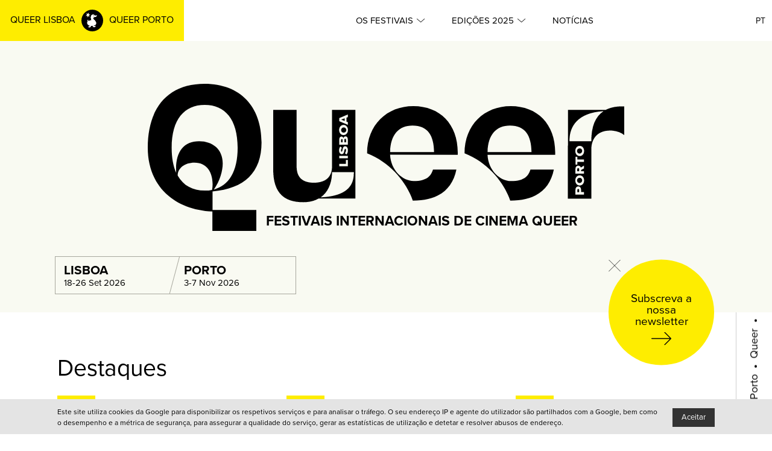

--- FILE ---
content_type: text/html; charset=UTF-8
request_url: http://queerlisboa.pt/filme/swinguerra
body_size: 5465
content:
<!DOCTYPE html>
<html lang="pt">

<head>
  <meta charset="utf-8" />
  <title>Home - Festival QUEER</title>
  <meta name="description" content="" />
  <meta name="keywords" content="" />
  <meta name="viewport" content="width=device-width, initial-scale=1.0" />
  <meta name="rating" content="General" />
  <meta name="robots" content="INDEX,FOLLOW" />
  <meta name="format-detection" content="telephone=no" />
  <meta name="google" content="notranslate">

  <!-- FACEBOOK -->
  <meta property="og:title" content="Home - Festival QUEER" />
  <meta property="og:image" content="http://queerlisboa.pt/" />
  <meta property="og:description" content="" />
  <meta property="og:updated_time" content="1768847305" />
  <meta property="og:type" content="website" />
  <meta property="og:url" content="http://queerlisboa.pt/filme/swinguerra" />
  <!-- TWITTER -->
  <meta name="twitter:card" content="summary" />
  <meta name="twitter:title" content="Home - Festival QUEER" />
  <meta name="twitter:description" content="" />
  <meta name="twitter:image" content="http://queerlisboa.pt/">
  <meta name="twitter:url" content="http://queerlisboa.pt/filme/swinguerra" />
  <!-- ANDROID -->
  <meta name="mobile-web-app-capable" content="yes" />
  <meta name="theme-color" content="#000000">
  <!-- IOS -->
  <meta name="apple-mobile-web-app-capable" content="yes" />
  <meta name="apple-mobile-web-app-status-bar-style" content="black" />
  <meta name="apple-mobile-web-app-title" content="Home - Festival QUEER" />

  <base href="/" />
  <!--link rel="shortcut icon" href=""-->
  <!-- dont forget to get this from http://realfavicongenerator.net -->
      <link rel="stylesheet" type="text/css" href="css/style.min.css?v=0.2.23" />
    <link rel="stylesheet" href="https://use.typekit.net/dmy2ayg.css">
  <link rel="stylesheet" type="text/css" href="css/vendor/datepicker.min.css?v=0.2.23" />
</head>

<body>
  <div id="app" data-page="home" data-lang="pt" data-google-key="AIzaSyCipUCf1h3lB9GwzkHEv29Q7FfK6a4EwaY">
      <header>
  <nav class="navbar is-primary is-fixed-top">
    <div class="container is-fluid">
      <div class="navbar-brand">        
        <div class="navbar-item">
          <a href="/">
            QUEER LISBOA <img src="/assets/images/duck.svg" width="34" class="duck" > QUEER PORTO
          </a>
        </div>
        <button class="hamburger hamburger--squeeze"
          aria-label="Menu"
          type="button"
          onclick="APP.toggleMobileMenu()">
          <span class="hamburger-box">
            <span class="hamburger-inner"></span>
          </span>
        </button>
      </div>

      <div class="back-left-primary"></div>

      <div class="navbar-menu">
        <div class="navbar-start">
          <div class="navbar-item">
            <a href="/">
              QUEER LISBOA <img src="/assets/images/duck.svg" width="34" class="duck" > QUEER PORTO
            </a>
          </div>
        </div>
        <div class="navbar-center">
                <div class="navbar-item has-dropdown menu-item menu-os-festivais">
            <a class="navbar-item">Os Festivais <img src="assets/images/menu_arrow.svg" /></a>

      <div class="arrow-down"></div>

      <div class="navbar-dropdown">
        <div class="container">
          <div class="op-holder">  
                                                                                    <div class="op-item-holder">
                                                    <div class="op-item">
                    <a href="pt/os-festivais/queer-lisboa-e-queer-porto" target=""
                      class="navbar-item menu-queer-lisboa-e-queer-porto">
                                            Queer Lisboa e Queer Porto
                    </a>
                  </div>
                                                                                                                          <div class="op-item">
                    <a href="pt/os-festivais/categorias-e-premios" target=""
                      class="navbar-item menu-categorias-e-premios">
                                            Categorias e Prémios
                    </a>
                  </div>
                                                                                                                          <div class="op-item">
                    <a href="pt/os-festivais/codigo-de-conduta-and-regulamento" target=""
                      class="navbar-item menu-codigo-de-conduta-and-regulamento">
                                            Código de Conduta & Regulamento
                    </a>
                  </div>
                                                                                                                          <div class="op-item">
                    <a href="pt/os-festivais/equipa-e-contactos" target=""
                      class="navbar-item menu-equipa-e-contactos">
                                            Equipa e Contactos
                    </a>
                  </div>
                                                                      </div>
                                                                                                        <div class="op-item-holder">
                                                    <div class="op-item">
                    <a href="pt/os-festivais/publicacoes" target=""
                      class="navbar-item menu-publicacoes">
                                            Publicações
                    </a>
                  </div>
                                                                                                                          <div class="op-item">
                    <a href="pt/os-festivais/distribuicao-de-filmes" target=""
                      class="navbar-item menu-distribuicao-de-filmes">
                                            Distribuição de filmes
                    </a>
                  </div>
                                                                                                                          <div class="op-item">
                    <a href="pt/os-festivais/edicoes-anteriores" target=""
                      class="navbar-item menu-edicoes-anteriores">
                                            Edições Anteriores
                    </a>
                  </div>
                                                                      </div>
                                                                  </div>
        </div>
      </div>
    </div>
        <div class="navbar-item has-dropdown menu-item menu-queer-terceira-508">
            <a class="navbar-item">Edições 2025 <img src="assets/images/menu_arrow.svg" /></a>

      <div class="arrow-down"></div>

      <div class="navbar-dropdown">
        <div class="container">
          <div class="op-holder">  
                                                                                  <div class="op-item-holder">
                                    <div class="op-item op-item-bold">
                    <a onclick="APP.toggleMobileSubmenu(this)"
                      class="navbar-item menu-queer-lisboa">
                      Queer Lisboa
                    </a>
                  </div>
                                      <div class="op-item">
                      <a href="pt/queer-terceira-508/queer-lisboa/guia-de-filmes" target=""
                        class="navbar-item menu-guia-de-filmes">
                        Guia de Filmes
                      </a>
                    </div>
                                      <div class="op-item">
                      <a href="pt/queer-terceira-508/queer-lisboa/atividades-paralelas" target=""
                        class="navbar-item menu-atividades-paralelas">
                        Atividades Paralelas
                      </a>
                    </div>
                                      <div class="op-item">
                      <a href="pt/queer-terceira-508/queer-lisboa/salas-e-bilhetes" target=""
                        class="navbar-item menu-salas-e-bilhetes">
                        Salas e Bilhetes
                      </a>
                    </div>
                                      <div class="op-item">
                      <a href="pt/queer-terceira-508/queer-lisboa/juri-e-convidades" target=""
                        class="navbar-item menu-juri-e-convidades">
                        Júri e Convidades
                      </a>
                    </div>
                                  </div>
                                                                                      <div class="op-item-holder">
                                    <div class="op-item op-item-bold">
                    <a onclick="APP.toggleMobileSubmenu(this)"
                      class="navbar-item menu-queer-porto">
                      Queer Porto
                    </a>
                  </div>
                                      <div class="op-item">
                      <a href="pt/queer-terceira-508/queer-porto/guia-de-filmes-873" target=""
                        class="navbar-item menu-guia-de-filmes-873">
                        Guia de Filmes
                      </a>
                    </div>
                                      <div class="op-item">
                      <a href="pt/queer-terceira-508/queer-porto/atividades-paralelas-627" target=""
                        class="navbar-item menu-atividades-paralelas-627">
                        Atividades Paralelas
                      </a>
                    </div>
                                      <div class="op-item">
                      <a href="pt/queer-terceira-508/queer-porto/salas-e-bilhetes-528" target=""
                        class="navbar-item menu-salas-e-bilhetes-528">
                        Salas e Bilhetes
                      </a>
                    </div>
                                      <div class="op-item">
                      <a href="pt/queer-terceira-508/queer-porto/juri-e-convidados-811" target=""
                        class="navbar-item menu-juri-e-convidados-811">
                        Júri e Convidades
                      </a>
                    </div>
                                  </div>
                                                                                        <div class="op-item-holder">
                                                    <div class="op-item">
                    <a href="pt/queer-terceira-508/patrocinadores" target=""
                      class="navbar-item menu-patrocinadores">
                                              +
                                            Patrocinadores
                    </a>
                  </div>
                                                                      </div>
                                                                  </div>
        </div>
      </div>
    </div>
        <a class="navbar-item menu-item menu-noticias"
      href="pt/noticias" target="">
            <span>Notícias</span>
    </a>
          </div>
        <div class="navbar-end">

                      <div class="navbar-item has-dropdown is-hoverable language-selector">
              <a class="navbar-item">pt</a>
              <div class="navbar-dropdown">
                                  <a href="pt/"
                    class="navbar-item lang-item lang-selected">
                    pt
                  </a>
                                  <a href="en/"
                    class="navbar-item lang-item ">
                    en
                  </a>
                              </div>
            </div>
                  </div>
      </div>
    </div>
  </nav>
  </header>

  <main class="page-home">
    <section class="hero home-hero">
      <div class="hero-body container">
        <div class="title revealed">
          <img src="assets/images/logotype.svg"
            class="logotype is-hidden-mobile" style="opacity: 0" />

          <img src="assets/images/logotype-mobile.svg"
            class="logotype is-hidden-tablet" />
          <div class="pane"></div>              
        </div>
        <div class="subtitle revealed is-delayed">
          <span style="opacity: 0">FESTIVAIS INTERNACIONAIS DE CINEMA QUEER</span>
          <div class="pane"></div>
        </div>

        <div class="dates">
          <div class="item">
            <div class="city">
              LISBOA
            </div>
            <div>
              18-26 Set 2026
            </div>
          </div>

          <div class="item">
            <div class="city">
              PORTO
            </div>
            <div>
              3-7 Nov 2026
            </div>
          </div>
        </div>
      </div>

      <div class="subscribe-newsletter">
  <div class="close" onclick="APP.closeNewsletterWidget()"></div>
  <p>
    Subscreva a nossa newsletter
  </p>
  <img src="assets/images/right-arrow.svg" />
  </div>
    </section>

    <section class="section grid-holder">
      <div class="rotative_holder">
        <div class="rotative_words">
                      <div class="words_runner">
                              <span>
                  <label class="bullet">&#9679;</label>Porto
                </span>
                              <span>
                  <label class="bullet">&#9679;</label>Queer
                </span>
                              <span>
                  <label class="bullet">&#9679;</label>Lisboa
                </span>
                              <span>
                  <label class="bullet">&#9679;</label>Queer
                </span>
                              <span>
                  <label class="bullet">&#9679;</label>Porto
                </span>
                              <span>
                  <label class="bullet">&#9679;</label>Queer
                </span>
                              <span>
                  <label class="bullet">&#9679;</label>Lisboa
                </span>
                              <span>
                  <label class="bullet">&#9679;</label>Queer
                </span>
                              <span>
                  <label class="bullet">&#9679;</label>Porto
                </span>
                              <span>
                  <label class="bullet">&#9679;</label>Queer
                </span>
                              <span>
                  <label class="bullet">&#9679;</label>Lisboa
                </span>
                              <span>
                  <label class="bullet">&#9679;</label>Queer
                </span>
                              <span>
                  <label class="bullet">&#9679;</label>Porto
                </span>
                              <span>
                  <label class="bullet">&#9679;</label>Queer
                </span>
                              <span>
                  <label class="bullet">&#9679;</label>Lisboa
                </span>
                              <span>
                  <label class="bullet">&#9679;</label>Queer
                </span>
                          </div>
                      <div class="words_runner">
                              <span>
                  <label class="bullet">&#9679;</label>Porto
                </span>
                              <span>
                  <label class="bullet">&#9679;</label>Queer
                </span>
                              <span>
                  <label class="bullet">&#9679;</label>Lisboa
                </span>
                              <span>
                  <label class="bullet">&#9679;</label>Queer
                </span>
                              <span>
                  <label class="bullet">&#9679;</label>Porto
                </span>
                              <span>
                  <label class="bullet">&#9679;</label>Queer
                </span>
                              <span>
                  <label class="bullet">&#9679;</label>Lisboa
                </span>
                              <span>
                  <label class="bullet">&#9679;</label>Queer
                </span>
                              <span>
                  <label class="bullet">&#9679;</label>Porto
                </span>
                              <span>
                  <label class="bullet">&#9679;</label>Queer
                </span>
                              <span>
                  <label class="bullet">&#9679;</label>Lisboa
                </span>
                              <span>
                  <label class="bullet">&#9679;</label>Queer
                </span>
                              <span>
                  <label class="bullet">&#9679;</label>Porto
                </span>
                              <span>
                  <label class="bullet">&#9679;</label>Queer
                </span>
                              <span>
                  <label class="bullet">&#9679;</label>Lisboa
                </span>
                              <span>
                  <label class="bullet">&#9679;</label>Queer
                </span>
                          </div>
                  </div>
      </div>
      <div class="container">
        <p class="title-section">
          Destaques
        </p>

        <div class="" id="highlight">    
    <div class="columns is-multiline ">
    
              
                                
        <div class="column 
          is-12-mobile
          is-6-tablet
          is-4-desktop
          
           
          ay-fade-anim
          "
                                data-anim-time="500" data-start="0" data-end="1"
            data-group="highlight" data-group-delay="250"
                  >
          <div class="card do-fade-in">
                        <div class="tag">Notícias</div> 
                                                                      <a class="card-image"
                  href='pt/noticias/queer-lisboa-de-regresso-ao-shortcutz-lisboa-496'>
                  <figure class="image has-hover-primary-filter">
                                          <div class="wrap"
                        style="background-image: url('contents/news/c7b4a0ea499b3fc9.jpg')"></div>
                                      </figure>
                </a>
                                                                    <div class="card-content">
                                      <p class="title">
                      Queer Lisboa de regresso ao Shortcutz Lisboa
                    </p>
                                                                                                <div class="content ">
                        “Big Boys Don't Cry”, a curta vencedora do Prémio do Público da última edição do Festival, protagonista na próxima sessão.
                      </div>
                                                                        </div>
                                    </div>
        </div>
              
                                
        <div class="column 
          is-12-mobile
          is-6-tablet
          is-4-desktop
          
           
          ay-fade-anim
          "
                                data-anim-time="500" data-start="0" data-end="1"
            data-group="highlight" data-group-delay="250"
                  >
          <div class="card do-fade-in">
                        <div class="tag">Notícias</div> 
                                                                      <a class="card-image"
                  href='pt/noticias/queer-lisboa-marca-presenca-em-l-alternativa'>
                  <figure class="image has-hover-primary-filter">
                                          <div class="wrap"
                        style="background-image: url('contents/news/54a2bb6371c801aa.jpg')"></div>
                                      </figure>
                </a>
                                                                    <div class="card-content">
                                      <p class="title">
                      Queer Lisboa marca presença em L'Alternativa
                    </p>
                                                                                                <div class="content ">
                        O festival de cinema de Barcelona regressa de 13 a 23 de novembro para a sua 32.ª edição 
                      </div>
                                                                        </div>
                                    </div>
        </div>
              
                                
        <div class="column 
          is-12-mobile
          is-6-tablet
          is-4-desktop
          
           
          ay-fade-anim
          "
                                data-anim-time="500" data-start="0" data-end="1"
            data-group="highlight" data-group-delay="250"
                  >
          <div class="card do-fade-in">
                        <div class="tag">Notícias</div> 
                                                                      <a class="card-image"
                  href='pt/noticias/palmares-queer-porto-11'>
                  <figure class="image has-hover-primary-filter">
                                          <div class="wrap"
                        style="background-image: url('contents/news/d5962d923598f553.jpg')"></div>
                                      </figure>
                </a>
                                                                    <div class="card-content">
                                      <p class="title">
                      Palmarés Queer Porto 11
                    </p>
                                                                                                <div class="content ">
                        Teve lugar esta noite a Cerimónia de Encerramento do Festival onde foram anunciados todos os prémios.
                      </div>
                                                                        </div>
                                    </div>
        </div>
              
                                
        <div class="column 
          is-12-mobile
          is-6-tablet
          is-4-desktop
          
           
          ay-fade-anim
          "
                                data-anim-time="500" data-start="0" data-end="1"
            data-group="highlight" data-group-delay="250"
                  >
          <div class="card do-fade-in">
                        <div class="tag">Notícias</div> 
                                                                      <a class="card-image"
                  href='pt/noticias/julieta-pipi-exibido-na-cinemateca-portuguesa'>
                  <figure class="image has-hover-primary-filter">
                                          <div class="wrap"
                        style="background-image: url('contents/news/900545e4cc7ce1a9.png')"></div>
                                      </figure>
                </a>
                                                                    <div class="card-content">
                                      <p class="title">
                      "Julieta Pipi" exibido na Cinemateca Portuguesa
                    </p>
                                                                                                <div class="content ">
                        O filme de Óscar Alves distribuído pelo Queer Lisboa integra o ciclo "Malamor" com curadoria de João Pedro Rodrigues e João Rui Guerra da Mata.
                      </div>
                                                                        </div>
                                    </div>
        </div>
              
                                
        <div class="column 
          is-12-mobile
          is-6-tablet
          is-4-desktop
          
           
          ay-fade-anim
          "
                                data-anim-time="500" data-start="0" data-end="1"
            data-group="highlight" data-group-delay="250"
                  >
          <div class="card do-fade-in">
                        <div class="tag">Notícias</div> 
                                                                      <a class="card-image"
                  href='pt/noticias/sessao-queer-lisboa-no-uma-densa-nuvem-de-amor'>
                  <figure class="image has-hover-primary-filter">
                                          <div class="wrap"
                        style="background-image: url('contents/news/a6959ed6d6380173.png')"></div>
                                      </figure>
                </a>
                                                                    <div class="card-content">
                                      <p class="title">
                      Sessão Queer Lisboa no "Uma Densa Nuvem de Amor"
                    </p>
                                                                                                <div class="content ">
                        O projeto da Reitoria da Universidade NOVA de Lisboa acolhe uma sessão de curtas curada pelo festival.
                      </div>
                                                                        </div>
                                    </div>
        </div>
              
                                
        <div class="column 
          is-12-mobile
          is-6-tablet
          is-4-desktop
          
           
          ay-fade-anim
          "
                                data-anim-time="500" data-start="0" data-end="1"
            data-group="highlight" data-group-delay="250"
                  >
          <div class="card do-fade-in">
                        <div class="tag">Notícias</div> 
                                                                      <a class="card-image"
                  href='pt/noticias/palmares-queer-lisboa-29'>
                  <figure class="image has-hover-primary-filter">
                                          <div class="wrap"
                        style="background-image: url('contents/news/dcc24a673c8674ca.jpg')"></div>
                                      </figure>
                </a>
                                                                    <div class="card-content">
                                      <p class="title">
                      Palmarés Queer Lisboa 29
                    </p>
                                                                                                <div class="content ">
                        Foram conhecidos esta noite os premiados do festival, numa edição que realçou a relevância política, social e pessoal do cinema queer
                      </div>
                                                                        </div>
                                    </div>
        </div>
          </div>        
</div>

        <div class="get-more-holder is-hidden">
          <button class="button is-outlined">
            Ver mais destaques
          </button>
        </div>
      </div>
    </section>

    <div id="home-form-news">
      <section class="section subscribe-holder">
  <div class="container">
    <div class="holder-form">
      <p class="know-more">
        saiba tudo sobre os
      </p>
      <img src="assets/images/headers/pt/festival.svg"
        alt="Festival" />
      <form id="subscribe-form" name="subscribe-form">
        <input type="email"
          id="email-field"
          name="email-field"
          value=""
          mandatory="1"
          placeholder="Email" />
        <label class="checkbox-holder">
                    <input type="checkbox"
            id="check-terms"
            name="check-terms"
            mandatory="1" />
          <span class="checkmark"></span>
          <div>
            <p>Li e concordo com a pol&iacute;tica de privacidade e aceito receber informa&ccedil;&otilde;es</p><p>sobre os festivais Queer Lisboa e Queer Porto</p>
          </div>
        </label>
        <div class="form-message"></div>
        <button class="button is-rounded is-black"
          onclick="APP.subscribeNewsletter()">
          Subscrever
        </button>
      </form>
    </div>
  </div>
</section>
    </div>

    <section class="section pub-holder">
            <div class="container publicity-title">
        Publicidade
      </div>
            <div class="container">
        <div class="publicity">
                        <a class="pub-item"  href="https://www.lisbongaycircuit.com/" target="_blank" >
                <img src="contents/homepub/logos-lgc-ql.png" alt="" />
              </a>        
                        <a class="pub-item"  href="https://lisb-onhostel.com/" target="_blank" >
                <img src="contents/homepub/sem-titulo-1.jpg" alt="" />
              </a>        
                        <a class="pub-item"  href="https://www.portogaycircuit.com/" target="_blank" >
                <img src="contents/homepub/logos-pgc-ql.png" alt="" />
              </a>        
                    </div>
        </div>
      </div>
    </section>
  </main>

  <footer class="footer">
  <div class="container">
    <center class="networks-holder">
      <div class="networks-border-top"></div>
      <div class="networks-groups-holder">
                  <div class="network-group">
                          <span>
                <label>/</label> REDES QUEER Lisboa
              </span>
                                      <a href="https://www.instagram.com/queerlisboa/">
                                  <img src="contents/socialnetwork/instagram.svg" />
                              </a>
                          <a href="https://www.facebook.com/qlisboa/">
                                  <img src="contents/socialnetwork/facebook.svg" />
                              </a>
                      </div>
                      <div class="networks-separator">
              /
            </div>
                            <div class="network-group">
                          <span>
                <label>/</label> REDES QUEER Porto
              </span>
                                      <a href="https://www.instagram.com/queerporto/">
                                  <img src="contents/socialnetwork/instagram_3524.svg" />
                              </a>
                          <a href="https://www.facebook.com/qporto">
                                  <img src="contents/socialnetwork/facebook_9365.svg" />
                              </a>
                      </div>
                      <div class="networks-separator">
              /
            </div>
                            <div class="network-group">
                                      <a href="https://www.youtube.com/user/QueerLisboa">
                                  <label>/</label> Canal Youtube
                              </a>
                      </div>
                        </div>
    </center>
  </div>
  <div class="bottom-bar">
    <div class="container is-fluid">
      <div class="credits">
        Design:&nbsp;<a href="http://www.joaopascoal.com/">
          João Pascoal Studio
        </a>
        <span class="yellow-separator">/</span> Development:&nbsp;<a href="https://afteryou.pt">After
          You</a>
      </div>
      <nav class="navbar" role="navigation">
                  <a class="navbar-item menu-item menu-politica-de-privacidade"
            href="pt/politica-de-privacidade" target="">
                        <span>Política de Privacidade</span>
          </a>
              </nav>

      <div class="legal">
        Copyright: Associação Cultural Janela Indiscreta
      </div>
    </div>
  </div>
</footer>

  <div class="modal modal-login">
  <div class="modal-background"></div>
  <div class="modal-content">
    <div class="box">
      <form id="form-login" onsubmit="event.preventDefault(); USER.login(event)">
  <div class="field">
    <div class="control">
      <input class="input is-rounded"
        type="text"
        placeholder="Username"
        name="user"
        value="" />
    </div>
  </div>

  <div class="field">
    <div class="control">
      <input class="input is-rounded"
        type="password"
        placeholder="Password"
        name="pass"
        value="" />
    </div>
  </div>

  <div class="remember-group field">
    <div class="control">
      <label class="checkbox">
        <input type="checkbox" name="remember" value="1" />
        <span class="checkmark"></span>
        Recordar Password
      </label>
    </div>

    <a href="" class="has-text-secondary">Perdeu a sua password?</a>
  </div>

  <div class="form-message"></div>

  <button type="submit" class="button is-highlight is-rounded is-primary">
    Login
  </button>
</form>
    </div>
  </div>
  <button class="modal-close is-large" aria-label="close"></button>
</div>
  <div class="modal modal-signup">
  <div class="modal-background"></div>
  <div class="modal-content">
    <div class="box">
      <form id="form-signup">
  <div class="form-title has-text-centered">
    Registo
  </div>
  <div class="field">
    <label for="" class="label">Email*</label>
    <div class="control">
      <input class="input" type="email" name="username" value="" />
    </div>
  </div>

  <div class="field">
    <label for="" class="label">Password*</label>
    <div class="control">
      <input class="input" type="password" name="password" value="" />
    </div>
  </div>

  <div class="field">
    <label for="" class="label">Confirmar password*</label>
    <div class="control">
      <input class="input" type="password" name="password-confirm" value="" />
    </div>
  </div>

  <button onclick="event.preventDefault(); USER.signup(event)"
    class="button is-fullwidth is-rounded is-primary-bis button-signup">
    Registar
  </button>

  <div class="form-message"></div>
</form>
    </div>
  </div>
  <button class="modal-close is-large" aria-label="close"></button>
</div>
  <div class="modal modal-activation ">
  <div class="modal-background"></div>
  <div class="modal-content">
    <div class="box">
      <div class="box-inner-content has-text-centered">
        <div class="title">
          Ativação de Conta
        </div>
        <div>
          
        </div>
      </div>
    </div>
  </div>
  <button class="modal-close is-large" aria-label="close"></button>
</div>
    <div id="cookies-info">
      <div class="container">
        <div>
          <div class="text">
            Este site utiliza cookies da Google para disponibilizar os respetivos serviços e para analisar o tráfego. O seu endereço IP e agente do utilizador são partilhados com a Google, bem como o desempenho e a métrica de segurança, para assegurar a qualidade do serviço, gerar as estatísticas de utilização e detetar e resolver abusos de endereço.          </div>
        </div>
        <button id="cookies-info-accept" class="is-interactive">
          Aceitar        </button>
      </div>
    </div>
  </div>
  <script type="text/javascript" src="langs/pt/lang.js?v=0.2.23"></script>
  <script type="text/javascript" src="javascript/vendor/jquery.min.js"></script>
  <script type="text/javascript" src="javascript/vendor/axios.min.js"></script>
  <script type="text/javascript" src="javascript/vendor/slick.min.js"></script>
  <script type="text/javascript" src="javascript/vendor/datepicker.min.js"></script>
      <script type="text/javascript" src="javascript/vendor/datepicker.pt-BR.js"></script>
  
      <script type="text/javascript" src="javascript/scripts.min.js?v=0.2.23"></script>
    <script src="https://unpkg.com/clipboard@2/dist/clipboard.min.js"></script>
  </body>

</html>


--- FILE ---
content_type: text/css
request_url: http://queerlisboa.pt/css/style.min.css?v=0.2.23
body_size: 29854
content:
/*!
 * Datepicker v1.0.10
 * https://fengyuanchen.github.io/datepicker
 *
 * Copyright 2014-present Chen Fengyuan
 * Released under the MIT license
 *
 * Date: 2020-09-29T14:46:09.037Z
 */.datepicker-container{background-color:#fff;direction:ltr;font-size:12px;left:0;line-height:30px;position:fixed;-webkit-tap-highlight-color:transparent;top:0;-ms-touch-action:none;touch-action:none;-webkit-touch-callout:none;-webkit-user-select:none;-moz-user-select:none;-ms-user-select:none;user-select:none;width:210px;z-index:-1}.datepicker-container:after,.datepicker-container:before{border:5px solid transparent;content:" ";display:block;height:0;position:absolute;width:0}.datepicker-dropdown{border:1px solid #ccc;-webkit-box-shadow:0 3px 6px #ccc;box-shadow:0 3px 6px #ccc;-webkit-box-sizing:content-box;box-sizing:content-box;position:absolute;z-index:1}.datepicker-inline{position:static}.datepicker-top-left,.datepicker-top-right{border-top-color:#feed00}.datepicker-top-left:after,.datepicker-top-left:before,.datepicker-top-right:after,.datepicker-top-right:before{border-top:0;left:10px;top:-5px}.datepicker-top-left:before,.datepicker-top-right:before{border-bottom-color:#feed00}.datepicker-top-left:after,.datepicker-top-right:after{border-bottom-color:#fff;top:-4px}.datepicker-bottom-left,.datepicker-bottom-right{border-bottom-color:#feed00}.datepicker-bottom-left:after,.datepicker-bottom-left:before,.datepicker-bottom-right:after,.datepicker-bottom-right:before{border-bottom:0;bottom:-5px;left:10px}.datepicker-bottom-left:before,.datepicker-bottom-right:before{border-top-color:#feed00}.datepicker-bottom-left:after,.datepicker-bottom-right:after{border-top-color:#fff;bottom:-4px}.datepicker-bottom-right:after,.datepicker-bottom-right:before,.datepicker-top-right:after,.datepicker-top-right:before{left:auto;right:10px}.datepicker-panel>ul{margin:0;padding:0;width:102%}.datepicker-panel>ul:after,.datepicker-panel>ul:before{content:" ";display:table}.datepicker-panel>ul:after{clear:both}.datepicker-panel>ul>li{background-color:#fff;cursor:pointer;float:left;height:30px;list-style:none;margin:0;padding:0;text-align:center;width:30px}.datepicker-panel>ul>li:hover{background-color:#f9faf2}.datepicker-panel>ul>li.muted,.datepicker-panel>ul>li.muted:hover{color:#999}.datepicker-panel>ul>li.highlighted,.datepicker-panel>ul>li.highlighted:hover{background-color:#f9faf2}.datepicker-panel>ul>li.picked,.datepicker-panel>ul>li.picked:hover{color:#feed00;background-color:#000}.datepicker-panel>ul>li.disabled,.datepicker-panel>ul>li.disabled:hover{background-color:#fff;color:#ccc;cursor:default}.datepicker-panel>ul>li.disabled.highlighted,.datepicker-panel>ul>li.disabled:hover.highlighted{background-color:#f9faf2}.datepicker-panel>ul>li[data-view="month next"],.datepicker-panel>ul>li[data-view="month prev"],.datepicker-panel>ul>li[data-view="year next"],.datepicker-panel>ul>li[data-view="year prev"],.datepicker-panel>ul>li[data-view="years next"],.datepicker-panel>ul>li[data-view="years prev"],.datepicker-panel>ul>li[data-view=next]{font-size:18px}.datepicker-panel>ul>li[data-view="month current"],.datepicker-panel>ul>li[data-view="year current"],.datepicker-panel>ul>li[data-view="years current"]{width:150px}.datepicker-panel>ul[data-view=months]>li,.datepicker-panel>ul[data-view=years]>li{height:52.5px;line-height:52.5px;width:52.5px}.datepicker-panel>ul[data-view=week]>li,.datepicker-panel>ul[data-view=week]>li:hover{background-color:#fff;cursor:default}.datepicker-hide{display:none}.button,.file-cta,.file-name,.input,.select select,.textarea{-moz-appearance:none;-webkit-appearance:none;align-items:center;border:1px solid transparent;border-radius:8px;box-shadow:none;display:inline-flex;font-size:1.6rem;height:3.2rem;justify-content:flex-start;line-height:1.5;padding:calc(.5em - 1px) calc(.75em - 1px);position:relative;vertical-align:top}.button:active,.button:focus,.file-cta:active,.file-cta:focus,.file-name:active,.file-name:focus,.input:active,.input:focus,.is-active.button,.is-active.file-cta,.is-active.file-name,.is-active.input,.is-active.textarea,.is-focused.button,.is-focused.file-cta,.is-focused.file-name,.is-focused.input,.is-focused.textarea,.select select.is-active,.select select.is-focused,.select select:active,.select select:focus,.textarea:active,.textarea:focus{outline:none}.button[disabled],.file-cta[disabled],.file-name[disabled],.input[disabled],.select fieldset[disabled] select,.select select[disabled],.textarea[disabled],fieldset[disabled] .button,fieldset[disabled] .file-cta,fieldset[disabled] .file-name,fieldset[disabled] .input,fieldset[disabled] .select select,fieldset[disabled] .textarea{cursor:not-allowed}.button,.file,.is-unselectable{-webkit-touch-callout:none;-webkit-user-select:none;-moz-user-select:none;-ms-user-select:none;user-select:none}.select:not(.is-multiple):not(.is-loading):after{border:3px solid transparent;border-radius:2px;border-right:0;border-top:0;content:" ";display:block;height:.625em;margin-top:-.4375em;pointer-events:none;position:absolute;top:50%;transform:rotate(-45deg);transform-origin:center;width:.625em}.box:not(:last-child),.content:not(:last-child){margin-bottom:1.5rem}.modal-close{-webkit-touch-callout:none;-webkit-user-select:none;-moz-user-select:none;-ms-user-select:none;user-select:none;-moz-appearance:none;-webkit-appearance:none;background-color:rgba(0,0,0,.2);border:none;border-radius:9999px;cursor:pointer;pointer-events:auto;display:inline-block;flex-grow:0;flex-shrink:0;font-size:0;height:20px;max-height:20px;max-width:20px;min-height:20px;min-width:20px;outline:none;position:relative;vertical-align:top;width:20px}.modal-close:after,.modal-close:before{background-color:#fff;content:"";display:block;left:50%;position:absolute;top:50%;transform:translateX(-50%) translateY(-50%) rotate(45deg);transform-origin:center center}.modal-close:before{height:2px;width:50%}.modal-close:after{height:50%;width:2px}.modal-close:focus,.modal-close:hover{background-color:rgba(0,0,0,.3)}.modal-close:active{background-color:rgba(0,0,0,.4)}.is-small.modal-close{height:16px;max-height:16px;max-width:16px;min-height:16px;min-width:16px;width:16px}.is-medium.modal-close{height:24px;max-height:24px;max-width:24px;min-height:24px;min-width:24px;width:24px}.is-large.modal-close{height:32px;max-height:32px;max-width:32px;min-height:32px;min-width:32px;width:32px}.button.is-loading:after,.control.is-loading:after,.select.is-loading:after{animation:a .5s infinite linear;border:2px solid #dbdbdb;border-radius:9999px;border-right-color:transparent;border-top-color:transparent;content:"";display:block;height:1em;position:relative;width:1em}.hero-video,.is-overlay,.modal,.modal-background{bottom:0;left:0;position:absolute;right:0;top:0}
/*! minireset.css v0.0.6 | MIT License | github.com/jgthms/minireset.css */blockquote,body,dd,dl,dt,fieldset,figure,h1,h2,h3,h4,h5,h6,hr,html,iframe,legend,li,ol,p,pre,textarea,ul{margin:0;padding:0}h1,h2,h3,h4,h5,h6{font-size:100%}ul{list-style:none}button,input,select,textarea{margin:0}html{box-sizing:border-box}*,:after,:before{box-sizing:inherit}img,video{height:auto;max-width:100%}iframe{border:0}table{border-collapse:collapse;border-spacing:0}td,th{padding:0}td:not([align]),th:not([align]){text-align:inherit}html{background-color:#fff;font-size:1.6rem;-moz-osx-font-smoothing:grayscale;-webkit-font-smoothing:antialiased;min-width:300px;overflow-x:hidden;text-rendering:optimizeLegibility;text-size-adjust:100%}article,aside,figure,footer,header,hgroup,section{display:block}body,button,input,optgroup,select,textarea{font-family:proxima-nova,BlinkMacSystemFont,-apple-system,Segoe UI,Roboto,Oxygen,Ubuntu,Cantarell,Fira Sans,Droid Sans,Helvetica Neue,Helvetica,Arial,sans-serif}code,pre{-moz-osx-font-smoothing:auto;-webkit-font-smoothing:auto;font-family:monospace}body{color:#000;font-weight:400;line-height:1.5}a{color:#485fc7;cursor:pointer}a strong{color:currentColor}a:hover{color:#363636}code{color:#da1039;font-size:.875em;font-weight:400;padding:.25em .5em}code,hr{background-color:#f5f5f5}hr{border:none;display:block;height:2px;margin:1.5rem 0}img{height:auto}input[type=checkbox],input[type=radio]{vertical-align:baseline}small{font-size:.875em}span{font-style:inherit;font-weight:inherit}strong{color:#363636;font-weight:700}fieldset{border:none}pre{-webkit-overflow-scrolling:touch;background-color:#f5f5f5;color:#000;font-size:1.4rem;overflow-x:auto;padding:1.25rem 1.5rem;white-space:pre;word-wrap:normal}pre code{background-color:transparent;color:currentColor;font-size:1em;padding:0}table td,table th{vertical-align:top}table td:not([align]),table th:not([align]){text-align:inherit}table th{color:#363636}@keyframes a{0%{transform:rotate(0deg)}to{transform:rotate(359deg)}}.has-text-white{color:#fff!important}a.has-text-white:focus,a.has-text-white:hover{color:#e6e6e6!important}.has-background-white{background-color:#fff!important}.has-text-black,a.has-text-black:focus,a.has-text-black:hover{color:#000!important}.has-background-black{background-color:#000!important}.has-text-light{color:#f5f5f5!important}a.has-text-light:focus,a.has-text-light:hover{color:#dbdbdb!important}.has-background-light{background-color:#f5f5f5!important}.has-text-dark{color:#363636!important}a.has-text-dark:focus,a.has-text-dark:hover{color:#1c1c1c!important}.has-background-dark{background-color:#363636!important}.has-text-primary{color:#feed00!important}a.has-text-primary:focus,a.has-text-primary:hover{color:#cbbd00!important}.has-background-primary{background-color:#feed00!important}.has-text-primary-light{color:#fffeeb!important}a.has-text-primary-light:focus,a.has-text-primary-light:hover{color:#fffab8!important}.has-background-primary-light{background-color:#fffeeb!important}.has-text-primary-dark{color:#948a00!important}a.has-text-primary-dark:focus,a.has-text-primary-dark:hover{color:#c7ba00!important}.has-background-primary-dark{background-color:#948a00!important}.has-text-link{color:#485fc7!important}a.has-text-link:focus,a.has-text-link:hover{color:#3449a8!important}.has-background-link{background-color:#485fc7!important}.has-text-link-light{color:#eff1fa!important}a.has-text-link-light:focus,a.has-text-link-light:hover{color:#c8cfee!important}.has-background-link-light{background-color:#eff1fa!important}.has-text-link-dark{color:#3850b7!important}a.has-text-link-dark:focus,a.has-text-link-dark:hover{color:#576dcb!important}.has-background-link-dark{background-color:#3850b7!important}.has-text-info{color:#3e8ed0!important}a.has-text-info:focus,a.has-text-info:hover{color:#2b74b1!important}.has-background-info{background-color:#3e8ed0!important}.has-text-info-light{color:#eff5fb!important}a.has-text-info-light:focus,a.has-text-info-light:hover{color:#c6ddf1!important}.has-background-info-light{background-color:#eff5fb!important}.has-text-info-dark{color:#296fa8!important}a.has-text-info-dark:focus,a.has-text-info-dark:hover{color:#368ace!important}.has-background-info-dark{background-color:#296fa8!important}.has-text-success,a.has-text-success:focus,a.has-text-success:hover{color:#000!important}.has-background-success{background-color:#000!important}.has-text-success-light{color:#f5f5f5!important}a.has-text-success-light:focus,a.has-text-success-light:hover{color:#dbdbdb!important}.has-background-success-light{background-color:#f5f5f5!important}.has-text-success-dark{color:#919191!important}a.has-text-success-dark:focus,a.has-text-success-dark:hover{color:#ababab!important}.has-background-success-dark{background-color:#919191!important}.has-text-warning{color:#ffe08a!important}a.has-text-warning:focus,a.has-text-warning:hover{color:#ffd257!important}.has-background-warning{background-color:#ffe08a!important}.has-text-warning-light{color:#fffaeb!important}a.has-text-warning-light:focus,a.has-text-warning-light:hover{color:#ffecb8!important}.has-background-warning-light{background-color:#fffaeb!important}.has-text-warning-dark{color:#946c00!important}a.has-text-warning-dark:focus,a.has-text-warning-dark:hover{color:#c79200!important}.has-background-warning-dark{background-color:#946c00!important}.has-text-danger{color:#f14668!important}a.has-text-danger:focus,a.has-text-danger:hover{color:#ee1742!important}.has-background-danger{background-color:#f14668!important}.has-text-danger-light{color:#feecf0!important}a.has-text-danger-light:focus,a.has-text-danger-light:hover{color:#fabdc9!important}.has-background-danger-light{background-color:#feecf0!important}.has-text-danger-dark{color:#cc0f35!important}a.has-text-danger-dark:focus,a.has-text-danger-dark:hover{color:#ee2049!important}.has-background-danger-dark{background-color:#cc0f35!important}.has-text-black-bis{color:#121212!important}.has-background-black-bis{background-color:#121212!important}.has-text-black-ter{color:#242424!important}.has-background-black-ter{background-color:#242424!important}.has-text-grey-darker{color:#363636!important}.has-background-grey-darker{background-color:#363636!important}.has-text-grey-dark{color:#4a4a4a!important}.has-background-grey-dark{background-color:#4a4a4a!important}.has-text-grey{color:#7a7a7a!important}.has-background-grey{background-color:#7a7a7a!important}.has-text-grey-light{color:#b5b5b5!important}.has-background-grey-light{background-color:#b5b5b5!important}.has-text-grey-lighter{color:#dbdbdb!important}.has-background-grey-lighter{background-color:#dbdbdb!important}.has-text-white-ter{color:#f5f5f5!important}.has-background-white-ter{background-color:#f5f5f5!important}.has-text-white-bis{color:#fafafa!important}.has-background-white-bis{background-color:#fafafa!important}.is-flex-direction-row{flex-direction:row!important}.is-flex-direction-row-reverse{flex-direction:row-reverse!important}.is-flex-direction-column{flex-direction:column!important}.is-flex-direction-column-reverse{flex-direction:column-reverse!important}.is-flex-wrap-nowrap{flex-wrap:nowrap!important}.is-flex-wrap-wrap{flex-wrap:wrap!important}.is-flex-wrap-wrap-reverse{flex-wrap:wrap-reverse!important}.is-justify-content-flex-start{justify-content:flex-start!important}.is-justify-content-flex-end{justify-content:flex-end!important}.is-justify-content-center{justify-content:center!important}.is-justify-content-space-between{justify-content:space-between!important}.is-justify-content-space-around{justify-content:space-around!important}.is-justify-content-space-evenly{justify-content:space-evenly!important}.is-justify-content-start{justify-content:start!important}.is-justify-content-end{justify-content:end!important}.is-justify-content-left{justify-content:left!important}.is-justify-content-right{justify-content:right!important}.is-align-content-flex-start{align-content:flex-start!important}.is-align-content-flex-end{align-content:flex-end!important}.is-align-content-center{align-content:center!important}.is-align-content-space-between{align-content:space-between!important}.is-align-content-space-around{align-content:space-around!important}.is-align-content-space-evenly{align-content:space-evenly!important}.is-align-content-stretch{align-content:stretch!important}.is-align-content-start{align-content:start!important}.is-align-content-end{align-content:end!important}.is-align-content-baseline{align-content:baseline!important}.is-align-items-stretch{align-items:stretch!important}.is-align-items-flex-start{align-items:flex-start!important}.is-align-items-flex-end{align-items:flex-end!important}.is-align-items-center{align-items:center!important}.is-align-items-baseline{align-items:baseline!important}.is-align-items-start{align-items:start!important}.is-align-items-end{align-items:end!important}.is-align-items-self-start{align-items:self-start!important}.is-align-items-self-end{align-items:self-end!important}.is-align-self-auto{align-self:auto!important}.is-align-self-flex-start{align-self:flex-start!important}.is-align-self-flex-end{align-self:flex-end!important}.is-align-self-center{align-self:center!important}.is-align-self-baseline{align-self:baseline!important}.is-align-self-stretch{align-self:stretch!important}.is-flex-grow-0{flex-grow:0!important}.is-flex-grow-1{flex-grow:1!important}.is-flex-grow-2{flex-grow:2!important}.is-flex-grow-3{flex-grow:3!important}.is-flex-grow-4{flex-grow:4!important}.is-flex-grow-5{flex-grow:5!important}.is-flex-shrink-0{flex-shrink:0!important}.is-flex-shrink-1{flex-shrink:1!important}.is-flex-shrink-2{flex-shrink:2!important}.is-flex-shrink-3{flex-shrink:3!important}.is-flex-shrink-4{flex-shrink:4!important}.is-flex-shrink-5{flex-shrink:5!important}.is-clearfix:after{clear:both;content:" ";display:table}.is-pulled-left{float:left!important}.is-pulled-right{float:right!important}.is-radiusless{border-radius:0!important}.is-shadowless{box-shadow:none!important}.is-clickable{cursor:pointer!important;pointer-events:all!important}.is-clipped{overflow:hidden!important}.is-relative{position:relative!important}.is-marginless{margin:0!important}.is-paddingless{padding:0!important}.is-size-1{font-size:3rem!important}.is-size-2{font-size:2.5rem!important}.is-size-3{font-size:2rem!important}.is-size-4{font-size:1.5rem!important}.is-size-5{font-size:1.25rem!important}.is-size-6{font-size:1rem!important}.is-size-7{font-size:.75rem!important}@media screen and (max-width:719px){.is-size-1-mobile{font-size:3rem!important}.is-size-2-mobile{font-size:2.5rem!important}.is-size-3-mobile{font-size:2rem!important}.is-size-4-mobile{font-size:1.5rem!important}.is-size-5-mobile{font-size:1.25rem!important}.is-size-6-mobile{font-size:1rem!important}.is-size-7-mobile{font-size:.75rem!important}}@media print,screen and (min-width:720px){.is-size-1-tablet{font-size:3rem!important}.is-size-2-tablet{font-size:2.5rem!important}.is-size-3-tablet{font-size:2rem!important}.is-size-4-tablet{font-size:1.5rem!important}.is-size-5-tablet{font-size:1.25rem!important}.is-size-6-tablet{font-size:1rem!important}.is-size-7-tablet{font-size:.75rem!important}}@media screen and (max-width:1153px){.is-size-1-touch{font-size:3rem!important}.is-size-2-touch{font-size:2.5rem!important}.is-size-3-touch{font-size:2rem!important}.is-size-4-touch{font-size:1.5rem!important}.is-size-5-touch{font-size:1.25rem!important}.is-size-6-touch{font-size:1rem!important}.is-size-7-touch{font-size:.75rem!important}}@media screen and (min-width:1154px){.is-size-1-desktop{font-size:3rem!important}.is-size-2-desktop{font-size:2.5rem!important}.is-size-3-desktop{font-size:2rem!important}.is-size-4-desktop{font-size:1.5rem!important}.is-size-5-desktop{font-size:1.25rem!important}.is-size-6-desktop{font-size:1rem!important}.is-size-7-desktop{font-size:.75rem!important}}.has-text-centered{text-align:center!important}.has-text-justified{text-align:justify!important}.has-text-left{text-align:left!important}.has-text-right{text-align:right!important}@media screen and (max-width:719px){.has-text-centered-mobile{text-align:center!important}}@media print,screen and (min-width:720px){.has-text-centered-tablet{text-align:center!important}}@media screen and (min-width:720px) and (max-width:1153px){.has-text-centered-tablet-only{text-align:center!important}}@media screen and (max-width:1153px){.has-text-centered-touch{text-align:center!important}}@media screen and (min-width:1154px){.has-text-centered-desktop{text-align:center!important}}@media screen and (max-width:719px){.has-text-justified-mobile{text-align:justify!important}}@media print,screen and (min-width:720px){.has-text-justified-tablet{text-align:justify!important}}@media screen and (min-width:720px) and (max-width:1153px){.has-text-justified-tablet-only{text-align:justify!important}}@media screen and (max-width:1153px){.has-text-justified-touch{text-align:justify!important}}@media screen and (min-width:1154px){.has-text-justified-desktop{text-align:justify!important}}@media screen and (max-width:719px){.has-text-left-mobile{text-align:left!important}}@media print,screen and (min-width:720px){.has-text-left-tablet{text-align:left!important}}@media screen and (min-width:720px) and (max-width:1153px){.has-text-left-tablet-only{text-align:left!important}}@media screen and (max-width:1153px){.has-text-left-touch{text-align:left!important}}@media screen and (min-width:1154px){.has-text-left-desktop{text-align:left!important}}@media screen and (max-width:719px){.has-text-right-mobile{text-align:right!important}}@media print,screen and (min-width:720px){.has-text-right-tablet{text-align:right!important}}@media screen and (min-width:720px) and (max-width:1153px){.has-text-right-tablet-only{text-align:right!important}}@media screen and (max-width:1153px){.has-text-right-touch{text-align:right!important}}@media screen and (min-width:1154px){.has-text-right-desktop{text-align:right!important}}.is-capitalized{text-transform:capitalize!important}.is-lowercase{text-transform:lowercase!important}.is-uppercase{text-transform:uppercase!important}.is-italic{font-style:italic!important}.is-underlined{text-decoration:underline!important}.has-text-weight-light{font-weight:300!important}.has-text-weight-normal{font-weight:400!important}.has-text-weight-medium{font-weight:500!important}.has-text-weight-semibold{font-weight:600!important}.has-text-weight-bold{font-weight:700!important}.is-family-primary,.is-family-sans-serif,.is-family-secondary{font-family:proxima-nova,BlinkMacSystemFont,-apple-system,Segoe UI,Roboto,Oxygen,Ubuntu,Cantarell,Fira Sans,Droid Sans,Helvetica Neue,Helvetica,Arial,sans-serif!important}.is-family-code,.is-family-monospace{font-family:monospace!important}.is-block{display:block!important}@media screen and (max-width:719px){.is-block-mobile{display:block!important}}@media print,screen and (min-width:720px){.is-block-tablet{display:block!important}}@media screen and (min-width:720px) and (max-width:1153px){.is-block-tablet-only{display:block!important}}@media screen and (max-width:1153px){.is-block-touch{display:block!important}}@media screen and (min-width:1154px){.is-block-desktop{display:block!important}}.is-flex{display:flex!important}@media screen and (max-width:719px){.is-flex-mobile{display:flex!important}}@media print,screen and (min-width:720px){.is-flex-tablet{display:flex!important}}@media screen and (min-width:720px) and (max-width:1153px){.is-flex-tablet-only{display:flex!important}}@media screen and (max-width:1153px){.is-flex-touch{display:flex!important}}@media screen and (min-width:1154px){.is-flex-desktop{display:flex!important}}.is-inline{display:inline!important}@media screen and (max-width:719px){.is-inline-mobile{display:inline!important}}@media print,screen and (min-width:720px){.is-inline-tablet{display:inline!important}}@media screen and (min-width:720px) and (max-width:1153px){.is-inline-tablet-only{display:inline!important}}@media screen and (max-width:1153px){.is-inline-touch{display:inline!important}}@media screen and (min-width:1154px){.is-inline-desktop{display:inline!important}}.is-inline-block{display:inline-block!important}@media screen and (max-width:719px){.is-inline-block-mobile{display:inline-block!important}}@media print,screen and (min-width:720px){.is-inline-block-tablet{display:inline-block!important}}@media screen and (min-width:720px) and (max-width:1153px){.is-inline-block-tablet-only{display:inline-block!important}}@media screen and (max-width:1153px){.is-inline-block-touch{display:inline-block!important}}@media screen and (min-width:1154px){.is-inline-block-desktop{display:inline-block!important}}.is-inline-flex{display:inline-flex!important}@media screen and (max-width:719px){.is-inline-flex-mobile{display:inline-flex!important}}@media print,screen and (min-width:720px){.is-inline-flex-tablet{display:inline-flex!important}}@media screen and (min-width:720px) and (max-width:1153px){.is-inline-flex-tablet-only{display:inline-flex!important}}@media screen and (max-width:1153px){.is-inline-flex-touch{display:inline-flex!important}}@media screen and (min-width:1154px){.is-inline-flex-desktop{display:inline-flex!important}}.is-hidden{display:none!important}.is-sr-only{border:none!important;clip:rect(0,0,0,0)!important;height:.01em!important;overflow:hidden!important;padding:0!important;position:absolute!important;white-space:nowrap!important;width:.01em!important}@media screen and (max-width:719px){.is-hidden-mobile{display:none!important}}@media print,screen and (min-width:720px){.is-hidden-tablet{display:none!important}}@media screen and (min-width:720px) and (max-width:1153px){.is-hidden-tablet-only{display:none!important}}@media screen and (max-width:1153px){.is-hidden-touch{display:none!important}}@media screen and (min-width:1154px){.is-hidden-desktop{display:none!important}}.is-invisible{visibility:hidden!important}@media screen and (max-width:719px){.is-invisible-mobile{visibility:hidden!important}}@media print,screen and (min-width:720px){.is-invisible-tablet{visibility:hidden!important}}@media screen and (min-width:720px) and (max-width:1153px){.is-invisible-tablet-only{visibility:hidden!important}}@media screen and (max-width:1153px){.is-invisible-touch{visibility:hidden!important}}@media screen and (min-width:1154px){.is-invisible-desktop{visibility:hidden!important}}.column{display:block;flex-basis:0;flex-grow:1;flex-shrink:1;padding:2.5rem}.columns.is-mobile>.column.is-narrow{flex:none;width:unset}.columns.is-mobile>.column.is-full{flex:none;width:100%}.columns.is-mobile>.column.is-three-quarters{flex:none;width:75%}.columns.is-mobile>.column.is-two-thirds{flex:none;width:66.6666%}.columns.is-mobile>.column.is-half{flex:none;width:50%}.columns.is-mobile>.column.is-one-third{flex:none;width:33.3333%}.columns.is-mobile>.column.is-one-quarter{flex:none;width:25%}.columns.is-mobile>.column.is-one-fifth{flex:none;width:20%}.columns.is-mobile>.column.is-two-fifths{flex:none;width:40%}.columns.is-mobile>.column.is-three-fifths{flex:none;width:60%}.columns.is-mobile>.column.is-four-fifths{flex:none;width:80%}.columns.is-mobile>.column.is-offset-three-quarters{margin-left:75%}.columns.is-mobile>.column.is-offset-two-thirds{margin-left:66.6666%}.columns.is-mobile>.column.is-offset-half{margin-left:50%}.columns.is-mobile>.column.is-offset-one-third{margin-left:33.3333%}.columns.is-mobile>.column.is-offset-one-quarter{margin-left:25%}.columns.is-mobile>.column.is-offset-one-fifth{margin-left:20%}.columns.is-mobile>.column.is-offset-two-fifths{margin-left:40%}.columns.is-mobile>.column.is-offset-three-fifths{margin-left:60%}.columns.is-mobile>.column.is-offset-four-fifths{margin-left:80%}.columns.is-mobile>.column.is-0{flex:none;width:0}.columns.is-mobile>.column.is-offset-0{margin-left:0}.columns.is-mobile>.column.is-1{flex:none;width:8.33333%}.columns.is-mobile>.column.is-offset-1{margin-left:8.33333%}.columns.is-mobile>.column.is-2{flex:none;width:16.66667%}.columns.is-mobile>.column.is-offset-2{margin-left:16.66667%}.columns.is-mobile>.column.is-3{flex:none;width:25%}.columns.is-mobile>.column.is-offset-3{margin-left:25%}.columns.is-mobile>.column.is-4{flex:none;width:33.33333%}.columns.is-mobile>.column.is-offset-4{margin-left:33.33333%}.columns.is-mobile>.column.is-5{flex:none;width:41.66667%}.columns.is-mobile>.column.is-offset-5{margin-left:41.66667%}.columns.is-mobile>.column.is-6{flex:none;width:50%}.columns.is-mobile>.column.is-offset-6{margin-left:50%}.columns.is-mobile>.column.is-7{flex:none;width:58.33333%}.columns.is-mobile>.column.is-offset-7{margin-left:58.33333%}.columns.is-mobile>.column.is-8{flex:none;width:66.66667%}.columns.is-mobile>.column.is-offset-8{margin-left:66.66667%}.columns.is-mobile>.column.is-9{flex:none;width:75%}.columns.is-mobile>.column.is-offset-9{margin-left:75%}.columns.is-mobile>.column.is-10{flex:none;width:83.33333%}.columns.is-mobile>.column.is-offset-10{margin-left:83.33333%}.columns.is-mobile>.column.is-11{flex:none;width:91.66667%}.columns.is-mobile>.column.is-offset-11{margin-left:91.66667%}.columns.is-mobile>.column.is-12{flex:none;width:100%}.columns.is-mobile>.column.is-offset-12{margin-left:100%}@media screen and (max-width:719px){.column.is-narrow-mobile{flex:none;width:unset}.column.is-full-mobile{flex:none;width:100%}.column.is-three-quarters-mobile{flex:none;width:75%}.column.is-two-thirds-mobile{flex:none;width:66.6666%}.column.is-half-mobile{flex:none;width:50%}.column.is-one-third-mobile{flex:none;width:33.3333%}.column.is-one-quarter-mobile{flex:none;width:25%}.column.is-one-fifth-mobile{flex:none;width:20%}.column.is-two-fifths-mobile{flex:none;width:40%}.column.is-three-fifths-mobile{flex:none;width:60%}.column.is-four-fifths-mobile{flex:none;width:80%}.column.is-offset-three-quarters-mobile{margin-left:75%}.column.is-offset-two-thirds-mobile{margin-left:66.6666%}.column.is-offset-half-mobile{margin-left:50%}.column.is-offset-one-third-mobile{margin-left:33.3333%}.column.is-offset-one-quarter-mobile{margin-left:25%}.column.is-offset-one-fifth-mobile{margin-left:20%}.column.is-offset-two-fifths-mobile{margin-left:40%}.column.is-offset-three-fifths-mobile{margin-left:60%}.column.is-offset-four-fifths-mobile{margin-left:80%}.column.is-0-mobile{flex:none;width:0}.column.is-offset-0-mobile{margin-left:0}.column.is-1-mobile{flex:none;width:8.33333%}.column.is-offset-1-mobile{margin-left:8.33333%}.column.is-2-mobile{flex:none;width:16.66667%}.column.is-offset-2-mobile{margin-left:16.66667%}.column.is-3-mobile{flex:none;width:25%}.column.is-offset-3-mobile{margin-left:25%}.column.is-4-mobile{flex:none;width:33.33333%}.column.is-offset-4-mobile{margin-left:33.33333%}.column.is-5-mobile{flex:none;width:41.66667%}.column.is-offset-5-mobile{margin-left:41.66667%}.column.is-6-mobile{flex:none;width:50%}.column.is-offset-6-mobile{margin-left:50%}.column.is-7-mobile{flex:none;width:58.33333%}.column.is-offset-7-mobile{margin-left:58.33333%}.column.is-8-mobile{flex:none;width:66.66667%}.column.is-offset-8-mobile{margin-left:66.66667%}.column.is-9-mobile{flex:none;width:75%}.column.is-offset-9-mobile{margin-left:75%}.column.is-10-mobile{flex:none;width:83.33333%}.column.is-offset-10-mobile{margin-left:83.33333%}.column.is-11-mobile{flex:none;width:91.66667%}.column.is-offset-11-mobile{margin-left:91.66667%}.column.is-12-mobile{flex:none;width:100%}.column.is-offset-12-mobile{margin-left:100%}}@media print,screen and (min-width:720px){.column.is-narrow,.column.is-narrow-tablet{flex:none;width:unset}.column.is-full,.column.is-full-tablet{flex:none;width:100%}.column.is-three-quarters,.column.is-three-quarters-tablet{flex:none;width:75%}.column.is-two-thirds,.column.is-two-thirds-tablet{flex:none;width:66.6666%}.column.is-half,.column.is-half-tablet{flex:none;width:50%}.column.is-one-third,.column.is-one-third-tablet{flex:none;width:33.3333%}.column.is-one-quarter,.column.is-one-quarter-tablet{flex:none;width:25%}.column.is-one-fifth,.column.is-one-fifth-tablet{flex:none;width:20%}.column.is-two-fifths,.column.is-two-fifths-tablet{flex:none;width:40%}.column.is-three-fifths,.column.is-three-fifths-tablet{flex:none;width:60%}.column.is-four-fifths,.column.is-four-fifths-tablet{flex:none;width:80%}.column.is-offset-three-quarters,.column.is-offset-three-quarters-tablet{margin-left:75%}.column.is-offset-two-thirds,.column.is-offset-two-thirds-tablet{margin-left:66.6666%}.column.is-offset-half,.column.is-offset-half-tablet{margin-left:50%}.column.is-offset-one-third,.column.is-offset-one-third-tablet{margin-left:33.3333%}.column.is-offset-one-quarter,.column.is-offset-one-quarter-tablet{margin-left:25%}.column.is-offset-one-fifth,.column.is-offset-one-fifth-tablet{margin-left:20%}.column.is-offset-two-fifths,.column.is-offset-two-fifths-tablet{margin-left:40%}.column.is-offset-three-fifths,.column.is-offset-three-fifths-tablet{margin-left:60%}.column.is-offset-four-fifths,.column.is-offset-four-fifths-tablet{margin-left:80%}.column.is-0,.column.is-0-tablet{flex:none;width:0}.column.is-offset-0,.column.is-offset-0-tablet{margin-left:0}.column.is-1,.column.is-1-tablet{flex:none;width:8.33333%}.column.is-offset-1,.column.is-offset-1-tablet{margin-left:8.33333%}.column.is-2,.column.is-2-tablet{flex:none;width:16.66667%}.column.is-offset-2,.column.is-offset-2-tablet{margin-left:16.66667%}.column.is-3,.column.is-3-tablet{flex:none;width:25%}.column.is-offset-3,.column.is-offset-3-tablet{margin-left:25%}.column.is-4,.column.is-4-tablet{flex:none;width:33.33333%}.column.is-offset-4,.column.is-offset-4-tablet{margin-left:33.33333%}.column.is-5,.column.is-5-tablet{flex:none;width:41.66667%}.column.is-offset-5,.column.is-offset-5-tablet{margin-left:41.66667%}.column.is-6,.column.is-6-tablet{flex:none;width:50%}.column.is-offset-6,.column.is-offset-6-tablet{margin-left:50%}.column.is-7,.column.is-7-tablet{flex:none;width:58.33333%}.column.is-offset-7,.column.is-offset-7-tablet{margin-left:58.33333%}.column.is-8,.column.is-8-tablet{flex:none;width:66.66667%}.column.is-offset-8,.column.is-offset-8-tablet{margin-left:66.66667%}.column.is-9,.column.is-9-tablet{flex:none;width:75%}.column.is-offset-9,.column.is-offset-9-tablet{margin-left:75%}.column.is-10,.column.is-10-tablet{flex:none;width:83.33333%}.column.is-offset-10,.column.is-offset-10-tablet{margin-left:83.33333%}.column.is-11,.column.is-11-tablet{flex:none;width:91.66667%}.column.is-offset-11,.column.is-offset-11-tablet{margin-left:91.66667%}.column.is-12,.column.is-12-tablet{flex:none;width:100%}.column.is-offset-12,.column.is-offset-12-tablet{margin-left:100%}}@media screen and (max-width:1153px){.column.is-narrow-touch{flex:none;width:unset}.column.is-full-touch{flex:none;width:100%}.column.is-three-quarters-touch{flex:none;width:75%}.column.is-two-thirds-touch{flex:none;width:66.6666%}.column.is-half-touch{flex:none;width:50%}.column.is-one-third-touch{flex:none;width:33.3333%}.column.is-one-quarter-touch{flex:none;width:25%}.column.is-one-fifth-touch{flex:none;width:20%}.column.is-two-fifths-touch{flex:none;width:40%}.column.is-three-fifths-touch{flex:none;width:60%}.column.is-four-fifths-touch{flex:none;width:80%}.column.is-offset-three-quarters-touch{margin-left:75%}.column.is-offset-two-thirds-touch{margin-left:66.6666%}.column.is-offset-half-touch{margin-left:50%}.column.is-offset-one-third-touch{margin-left:33.3333%}.column.is-offset-one-quarter-touch{margin-left:25%}.column.is-offset-one-fifth-touch{margin-left:20%}.column.is-offset-two-fifths-touch{margin-left:40%}.column.is-offset-three-fifths-touch{margin-left:60%}.column.is-offset-four-fifths-touch{margin-left:80%}.column.is-0-touch{flex:none;width:0}.column.is-offset-0-touch{margin-left:0}.column.is-1-touch{flex:none;width:8.33333%}.column.is-offset-1-touch{margin-left:8.33333%}.column.is-2-touch{flex:none;width:16.66667%}.column.is-offset-2-touch{margin-left:16.66667%}.column.is-3-touch{flex:none;width:25%}.column.is-offset-3-touch{margin-left:25%}.column.is-4-touch{flex:none;width:33.33333%}.column.is-offset-4-touch{margin-left:33.33333%}.column.is-5-touch{flex:none;width:41.66667%}.column.is-offset-5-touch{margin-left:41.66667%}.column.is-6-touch{flex:none;width:50%}.column.is-offset-6-touch{margin-left:50%}.column.is-7-touch{flex:none;width:58.33333%}.column.is-offset-7-touch{margin-left:58.33333%}.column.is-8-touch{flex:none;width:66.66667%}.column.is-offset-8-touch{margin-left:66.66667%}.column.is-9-touch{flex:none;width:75%}.column.is-offset-9-touch{margin-left:75%}.column.is-10-touch{flex:none;width:83.33333%}.column.is-offset-10-touch{margin-left:83.33333%}.column.is-11-touch{flex:none;width:91.66667%}.column.is-offset-11-touch{margin-left:91.66667%}.column.is-12-touch{flex:none;width:100%}.column.is-offset-12-touch{margin-left:100%}}@media screen and (min-width:1154px){.column.is-narrow-desktop{flex:none;width:unset}.column.is-full-desktop{flex:none;width:100%}.column.is-three-quarters-desktop{flex:none;width:75%}.column.is-two-thirds-desktop{flex:none;width:66.6666%}.column.is-half-desktop{flex:none;width:50%}.column.is-one-third-desktop{flex:none;width:33.3333%}.column.is-one-quarter-desktop{flex:none;width:25%}.column.is-one-fifth-desktop{flex:none;width:20%}.column.is-two-fifths-desktop{flex:none;width:40%}.column.is-three-fifths-desktop{flex:none;width:60%}.column.is-four-fifths-desktop{flex:none;width:80%}.column.is-offset-three-quarters-desktop{margin-left:75%}.column.is-offset-two-thirds-desktop{margin-left:66.6666%}.column.is-offset-half-desktop{margin-left:50%}.column.is-offset-one-third-desktop{margin-left:33.3333%}.column.is-offset-one-quarter-desktop{margin-left:25%}.column.is-offset-one-fifth-desktop{margin-left:20%}.column.is-offset-two-fifths-desktop{margin-left:40%}.column.is-offset-three-fifths-desktop{margin-left:60%}.column.is-offset-four-fifths-desktop{margin-left:80%}.column.is-0-desktop{flex:none;width:0}.column.is-offset-0-desktop{margin-left:0}.column.is-1-desktop{flex:none;width:8.33333%}.column.is-offset-1-desktop{margin-left:8.33333%}.column.is-2-desktop{flex:none;width:16.66667%}.column.is-offset-2-desktop{margin-left:16.66667%}.column.is-3-desktop{flex:none;width:25%}.column.is-offset-3-desktop{margin-left:25%}.column.is-4-desktop{flex:none;width:33.33333%}.column.is-offset-4-desktop{margin-left:33.33333%}.column.is-5-desktop{flex:none;width:41.66667%}.column.is-offset-5-desktop{margin-left:41.66667%}.column.is-6-desktop{flex:none;width:50%}.column.is-offset-6-desktop{margin-left:50%}.column.is-7-desktop{flex:none;width:58.33333%}.column.is-offset-7-desktop{margin-left:58.33333%}.column.is-8-desktop{flex:none;width:66.66667%}.column.is-offset-8-desktop{margin-left:66.66667%}.column.is-9-desktop{flex:none;width:75%}.column.is-offset-9-desktop{margin-left:75%}.column.is-10-desktop{flex:none;width:83.33333%}.column.is-offset-10-desktop{margin-left:83.33333%}.column.is-11-desktop{flex:none;width:91.66667%}.column.is-offset-11-desktop{margin-left:91.66667%}.column.is-12-desktop{flex:none;width:100%}.column.is-offset-12-desktop{margin-left:100%}}.columns{margin-left:-2.5rem;margin-right:-2.5rem;margin-top:-2.5rem}.columns:last-child{margin-bottom:-2.5rem}.columns:not(:last-child){margin-bottom:-1rem}.columns.is-centered{justify-content:center}.columns.is-gapless{margin-left:0;margin-right:0;margin-top:0}.columns.is-gapless>.column{margin:0;padding:0!important}.columns.is-gapless:not(:last-child){margin-bottom:1.5rem}.columns.is-gapless:last-child{margin-bottom:0}.columns.is-mobile{display:flex}.columns.is-multiline{flex-wrap:wrap}.columns.is-vcentered{align-items:center}@media print,screen and (min-width:720px){.columns:not(.is-desktop){display:flex}}@media screen and (min-width:1154px){.columns.is-desktop{display:flex}}.columns.is-variable{--columnGap:0.75rem;margin-left:calc(-1 * var(--columnGap));margin-right:calc(-1 * var(--columnGap))}.columns.is-variable>.column{padding-left:var(--columnGap);padding-right:var(--columnGap)}.columns.is-variable.is-0{--columnGap:0rem}@media screen and (max-width:719px){.columns.is-variable.is-0-mobile{--columnGap:0rem}}@media print,screen and (min-width:720px){.columns.is-variable.is-0-tablet{--columnGap:0rem}}@media screen and (min-width:720px) and (max-width:1153px){.columns.is-variable.is-0-tablet-only{--columnGap:0rem}}@media screen and (max-width:1153px){.columns.is-variable.is-0-touch{--columnGap:0rem}}@media screen and (min-width:1154px){.columns.is-variable.is-0-desktop{--columnGap:0rem}}.columns.is-variable.is-1{--columnGap:0.25rem}@media screen and (max-width:719px){.columns.is-variable.is-1-mobile{--columnGap:0.25rem}}@media print,screen and (min-width:720px){.columns.is-variable.is-1-tablet{--columnGap:0.25rem}}@media screen and (min-width:720px) and (max-width:1153px){.columns.is-variable.is-1-tablet-only{--columnGap:0.25rem}}@media screen and (max-width:1153px){.columns.is-variable.is-1-touch{--columnGap:0.25rem}}@media screen and (min-width:1154px){.columns.is-variable.is-1-desktop{--columnGap:0.25rem}}.columns.is-variable.is-2{--columnGap:0.5rem}@media screen and (max-width:719px){.columns.is-variable.is-2-mobile{--columnGap:0.5rem}}@media print,screen and (min-width:720px){.columns.is-variable.is-2-tablet{--columnGap:0.5rem}}@media screen and (min-width:720px) and (max-width:1153px){.columns.is-variable.is-2-tablet-only{--columnGap:0.5rem}}@media screen and (max-width:1153px){.columns.is-variable.is-2-touch{--columnGap:0.5rem}}@media screen and (min-width:1154px){.columns.is-variable.is-2-desktop{--columnGap:0.5rem}}.columns.is-variable.is-3{--columnGap:0.75rem}@media screen and (max-width:719px){.columns.is-variable.is-3-mobile{--columnGap:0.75rem}}@media print,screen and (min-width:720px){.columns.is-variable.is-3-tablet{--columnGap:0.75rem}}@media screen and (min-width:720px) and (max-width:1153px){.columns.is-variable.is-3-tablet-only{--columnGap:0.75rem}}@media screen and (max-width:1153px){.columns.is-variable.is-3-touch{--columnGap:0.75rem}}@media screen and (min-width:1154px){.columns.is-variable.is-3-desktop{--columnGap:0.75rem}}.columns.is-variable.is-4{--columnGap:1rem}@media screen and (max-width:719px){.columns.is-variable.is-4-mobile{--columnGap:1rem}}@media print,screen and (min-width:720px){.columns.is-variable.is-4-tablet{--columnGap:1rem}}@media screen and (min-width:720px) and (max-width:1153px){.columns.is-variable.is-4-tablet-only{--columnGap:1rem}}@media screen and (max-width:1153px){.columns.is-variable.is-4-touch{--columnGap:1rem}}@media screen and (min-width:1154px){.columns.is-variable.is-4-desktop{--columnGap:1rem}}.columns.is-variable.is-5{--columnGap:1.25rem}@media screen and (max-width:719px){.columns.is-variable.is-5-mobile{--columnGap:1.25rem}}@media print,screen and (min-width:720px){.columns.is-variable.is-5-tablet{--columnGap:1.25rem}}@media screen and (min-width:720px) and (max-width:1153px){.columns.is-variable.is-5-tablet-only{--columnGap:1.25rem}}@media screen and (max-width:1153px){.columns.is-variable.is-5-touch{--columnGap:1.25rem}}@media screen and (min-width:1154px){.columns.is-variable.is-5-desktop{--columnGap:1.25rem}}.columns.is-variable.is-6{--columnGap:1.5rem}@media screen and (max-width:719px){.columns.is-variable.is-6-mobile{--columnGap:1.5rem}}@media print,screen and (min-width:720px){.columns.is-variable.is-6-tablet{--columnGap:1.5rem}}@media screen and (min-width:720px) and (max-width:1153px){.columns.is-variable.is-6-tablet-only{--columnGap:1.5rem}}@media screen and (max-width:1153px){.columns.is-variable.is-6-touch{--columnGap:1.5rem}}@media screen and (min-width:1154px){.columns.is-variable.is-6-desktop{--columnGap:1.5rem}}.columns.is-variable.is-7{--columnGap:1.75rem}@media screen and (max-width:719px){.columns.is-variable.is-7-mobile{--columnGap:1.75rem}}@media print,screen and (min-width:720px){.columns.is-variable.is-7-tablet{--columnGap:1.75rem}}@media screen and (min-width:720px) and (max-width:1153px){.columns.is-variable.is-7-tablet-only{--columnGap:1.75rem}}@media screen and (max-width:1153px){.columns.is-variable.is-7-touch{--columnGap:1.75rem}}@media screen and (min-width:1154px){.columns.is-variable.is-7-desktop{--columnGap:1.75rem}}.columns.is-variable.is-8{--columnGap:2rem}@media screen and (max-width:719px){.columns.is-variable.is-8-mobile{--columnGap:2rem}}@media print,screen and (min-width:720px){.columns.is-variable.is-8-tablet{--columnGap:2rem}}@media screen and (min-width:720px) and (max-width:1153px){.columns.is-variable.is-8-tablet-only{--columnGap:2rem}}@media screen and (max-width:1153px){.columns.is-variable.is-8-touch{--columnGap:2rem}}@media screen and (min-width:1154px){.columns.is-variable.is-8-desktop{--columnGap:2rem}}.container{flex-grow:1;margin:0 auto;position:relative;width:auto}.container.is-fluid{max-width:none!important;padding-left:32px;padding-right:32px;width:100%}@media screen and (min-width:1154px){.container{max-width:1090px}}.box{background-color:#fff;border-radius:6px;box-shadow:none;color:#000;display:block;padding:3rem}a.box:focus,a.box:hover{box-shadow:0 .5em 1em -.125em rgba(0,0,0,.1),0 0 0 1px #485fc7}a.box:active{box-shadow:inset 0 1px 2px rgba(0,0,0,.2),0 0 0 1px #485fc7}.section{padding:5rem 32px}@media screen and (min-width:1154px){.section{padding:3rem}.section.is-medium{padding:9rem 4.5rem}.section.is-large{padding:18rem 6rem}}.input,.select select,.textarea{background-color:#fff;border-color:#dbdbdb;border-radius:8px;color:#363636}.input::-moz-placeholder,.select select::-moz-placeholder,.textarea::-moz-placeholder{color:rgba(54,54,54,.3)}.input::-webkit-input-placeholder,.select select::-webkit-input-placeholder,.textarea::-webkit-input-placeholder{color:rgba(54,54,54,.3)}.input:-moz-placeholder,.select select:-moz-placeholder,.textarea:-moz-placeholder{color:rgba(54,54,54,.3)}.input:-ms-input-placeholder,.select select:-ms-input-placeholder,.textarea:-ms-input-placeholder{color:rgba(54,54,54,.3)}.input:hover,.is-hovered.input,.is-hovered.textarea,.select select.is-hovered,.select select:hover,.textarea:hover{border-color:#b5b5b5}.input:active,.input:focus,.is-active.input,.is-active.textarea,.is-focused.input,.is-focused.textarea,.select select.is-active,.select select.is-focused,.select select:active,.select select:focus,.textarea:active,.textarea:focus{border-color:#485fc7;box-shadow:0 0 0 .125em rgba(72,95,199,.25)}.input[disabled],.select fieldset[disabled] select,.select select[disabled],.textarea[disabled],fieldset[disabled] .input,fieldset[disabled] .select select,fieldset[disabled] .textarea{background-color:#f5f5f5;border-color:#f5f5f5;box-shadow:none;color:#7a7a7a}.input[disabled]::-moz-placeholder,.select fieldset[disabled] select::-moz-placeholder,.select select[disabled]::-moz-placeholder,.textarea[disabled]::-moz-placeholder,fieldset[disabled] .input::-moz-placeholder,fieldset[disabled] .select select::-moz-placeholder,fieldset[disabled] .textarea::-moz-placeholder{color:hsla(0,0%,48%,.3)}.input[disabled]::-webkit-input-placeholder,.select fieldset[disabled] select::-webkit-input-placeholder,.select select[disabled]::-webkit-input-placeholder,.textarea[disabled]::-webkit-input-placeholder,fieldset[disabled] .input::-webkit-input-placeholder,fieldset[disabled] .select select::-webkit-input-placeholder,fieldset[disabled] .textarea::-webkit-input-placeholder{color:hsla(0,0%,48%,.3)}.input[disabled]:-moz-placeholder,.select fieldset[disabled] select:-moz-placeholder,.select select[disabled]:-moz-placeholder,.textarea[disabled]:-moz-placeholder,fieldset[disabled] .input:-moz-placeholder,fieldset[disabled] .select select:-moz-placeholder,fieldset[disabled] .textarea:-moz-placeholder{color:hsla(0,0%,48%,.3)}.input[disabled]:-ms-input-placeholder,.select fieldset[disabled] select:-ms-input-placeholder,.select select[disabled]:-ms-input-placeholder,.textarea[disabled]:-ms-input-placeholder,fieldset[disabled] .input:-ms-input-placeholder,fieldset[disabled] .select select:-ms-input-placeholder,fieldset[disabled] .textarea:-ms-input-placeholder{color:hsla(0,0%,48%,.3)}.input,.textarea{box-shadow:inset 0 .0625em .125em rgba(0,0,0,.05);max-width:100%;width:100%}.input[readonly],.textarea[readonly]{box-shadow:none}.is-white.input,.is-white.textarea{border-color:#fff}.is-white.input:active,.is-white.input:focus,.is-white.is-active.input,.is-white.is-active.textarea,.is-white.is-focused.input,.is-white.is-focused.textarea,.is-white.textarea:active,.is-white.textarea:focus{box-shadow:0 0 0 .125em hsla(0,0%,100%,.25)}.is-black.input,.is-black.textarea{border-color:#000}.is-black.input:active,.is-black.input:focus,.is-black.is-active.input,.is-black.is-active.textarea,.is-black.is-focused.input,.is-black.is-focused.textarea,.is-black.textarea:active,.is-black.textarea:focus{box-shadow:0 0 0 .125em rgba(0,0,0,.25)}.is-light.input,.is-light.textarea{border-color:#f5f5f5}.is-light.input:active,.is-light.input:focus,.is-light.is-active.input,.is-light.is-active.textarea,.is-light.is-focused.input,.is-light.is-focused.textarea,.is-light.textarea:active,.is-light.textarea:focus{box-shadow:0 0 0 .125em hsla(0,0%,96%,.25)}.is-dark.input,.is-dark.textarea{border-color:#363636}.is-dark.input:active,.is-dark.input:focus,.is-dark.is-active.input,.is-dark.is-active.textarea,.is-dark.is-focused.input,.is-dark.is-focused.textarea,.is-dark.textarea:active,.is-dark.textarea:focus{box-shadow:0 0 0 .125em rgba(54,54,54,.25)}.is-primary.input,.is-primary.textarea{border-color:#feed00}.is-primary.input:active,.is-primary.input:focus,.is-primary.is-active.input,.is-primary.is-active.textarea,.is-primary.is-focused.input,.is-primary.is-focused.textarea,.is-primary.textarea:active,.is-primary.textarea:focus{box-shadow:0 0 0 .125em rgba(254,237,0,.25)}.is-link.input,.is-link.textarea{border-color:#485fc7}.is-link.input:active,.is-link.input:focus,.is-link.is-active.input,.is-link.is-active.textarea,.is-link.is-focused.input,.is-link.is-focused.textarea,.is-link.textarea:active,.is-link.textarea:focus{box-shadow:0 0 0 .125em rgba(72,95,199,.25)}.is-info.input,.is-info.textarea{border-color:#3e8ed0}.is-info.input:active,.is-info.input:focus,.is-info.is-active.input,.is-info.is-active.textarea,.is-info.is-focused.input,.is-info.is-focused.textarea,.is-info.textarea:active,.is-info.textarea:focus{box-shadow:0 0 0 .125em rgba(62,142,208,.25)}.is-success.input,.is-success.textarea{border-color:#000}.is-success.input:active,.is-success.input:focus,.is-success.is-active.input,.is-success.is-active.textarea,.is-success.is-focused.input,.is-success.is-focused.textarea,.is-success.textarea:active,.is-success.textarea:focus{box-shadow:0 0 0 .125em rgba(0,0,0,.25)}.is-warning.input,.is-warning.textarea{border-color:#ffe08a}.is-warning.input:active,.is-warning.input:focus,.is-warning.is-active.input,.is-warning.is-active.textarea,.is-warning.is-focused.input,.is-warning.is-focused.textarea,.is-warning.textarea:active,.is-warning.textarea:focus{box-shadow:0 0 0 .125em rgba(255,224,138,.25)}.is-danger.input,.is-danger.textarea{border-color:#f14668}.is-danger.input:active,.is-danger.input:focus,.is-danger.is-active.input,.is-danger.is-active.textarea,.is-danger.is-focused.input,.is-danger.is-focused.textarea,.is-danger.textarea:active,.is-danger.textarea:focus{box-shadow:0 0 0 .125em rgba(241,70,104,.25)}.is-small.input,.is-small.textarea{border-radius:2px;font-size:1.2rem}.is-medium.input,.is-medium.textarea{font-size:2rem}.is-large.input,.is-large.textarea{font-size:2.4rem}.is-fullwidth.input,.is-fullwidth.textarea{display:block;width:100%}.is-inline.input,.is-inline.textarea{display:inline;width:auto}.input.is-rounded{border-radius:9999px;padding-left:calc((.75em - 1px) + .375em);padding-right:calc((.75em - 1px) + .375em)}.input.is-static{background-color:transparent;border-color:transparent;box-shadow:none;padding-left:0;padding-right:0}.textarea{display:block;max-width:100%;min-width:100%;padding:calc(.75em - 1px);resize:vertical}.textarea:not([rows]){max-height:40em;min-height:8em}.textarea[rows]{height:auto}.textarea.has-fixed-size{resize:none}.checkbox,.radio{cursor:pointer;display:inline-block;line-height:1.25;position:relative}.checkbox input,.radio input{cursor:pointer}.checkbox:hover,.radio:hover{color:#363636}.checkbox[disabled],.checkbox input[disabled],.radio[disabled],.radio input[disabled],fieldset[disabled] .checkbox,fieldset[disabled] .radio{color:#7a7a7a;cursor:not-allowed}.radio+.radio{margin-left:.5em}.select{display:inline-block;max-width:100%;position:relative;vertical-align:top}.select:not(.is-multiple){height:3.2rem}.select:not(.is-multiple):not(.is-loading):after{border-color:#485fc7;right:1.125em;z-index:4}.select.is-rounded select{border-radius:9999px;padding-left:1em}.select select{cursor:pointer;display:block;font-size:1em;max-width:100%;outline:none}.select select::-ms-expand{display:none}.select select[disabled]:hover,fieldset[disabled] .select select:hover{border-color:#f5f5f5}.select select:not([multiple]){padding-right:2.5em}.select select[multiple]{height:auto;padding:0}.select select[multiple] option{padding:.5em 1em}.select:not(.is-multiple):not(.is-loading):hover:after{border-color:#363636}.select.is-white:not(:hover):after,.select.is-white select{border-color:#fff}.select.is-white select.is-hovered,.select.is-white select:hover{border-color:#f2f2f2}.select.is-white select.is-active,.select.is-white select.is-focused,.select.is-white select:active,.select.is-white select:focus{box-shadow:0 0 0 .125em hsla(0,0%,100%,.25)}.select.is-black:not(:hover):after,.select.is-black select,.select.is-black select.is-hovered,.select.is-black select:hover{border-color:#000}.select.is-black select.is-active,.select.is-black select.is-focused,.select.is-black select:active,.select.is-black select:focus{box-shadow:0 0 0 .125em rgba(0,0,0,.25)}.select.is-light:not(:hover):after,.select.is-light select{border-color:#f5f5f5}.select.is-light select.is-hovered,.select.is-light select:hover{border-color:#e8e8e8}.select.is-light select.is-active,.select.is-light select.is-focused,.select.is-light select:active,.select.is-light select:focus{box-shadow:0 0 0 .125em hsla(0,0%,96%,.25)}.select.is-dark:not(:hover):after,.select.is-dark select{border-color:#363636}.select.is-dark select.is-hovered,.select.is-dark select:hover{border-color:#292929}.select.is-dark select.is-active,.select.is-dark select.is-focused,.select.is-dark select:active,.select.is-dark select:focus{box-shadow:0 0 0 .125em rgba(54,54,54,.25)}.select.is-primary:not(:hover):after,.select.is-primary select{border-color:#feed00}.select.is-primary select.is-hovered,.select.is-primary select:hover{border-color:#e5d500}.select.is-primary select.is-active,.select.is-primary select.is-focused,.select.is-primary select:active,.select.is-primary select:focus{box-shadow:0 0 0 .125em rgba(254,237,0,.25)}.select.is-link:not(:hover):after,.select.is-link select{border-color:#485fc7}.select.is-link select.is-hovered,.select.is-link select:hover{border-color:#3a51bb}.select.is-link select.is-active,.select.is-link select.is-focused,.select.is-link select:active,.select.is-link select:focus{box-shadow:0 0 0 .125em rgba(72,95,199,.25)}.select.is-info:not(:hover):after,.select.is-info select{border-color:#3e8ed0}.select.is-info select.is-hovered,.select.is-info select:hover{border-color:#3082c5}.select.is-info select.is-active,.select.is-info select.is-focused,.select.is-info select:active,.select.is-info select:focus{box-shadow:0 0 0 .125em rgba(62,142,208,.25)}.select.is-success:not(:hover):after,.select.is-success select,.select.is-success select.is-hovered,.select.is-success select:hover{border-color:#000}.select.is-success select.is-active,.select.is-success select.is-focused,.select.is-success select:active,.select.is-success select:focus{box-shadow:0 0 0 .125em rgba(0,0,0,.25)}.select.is-warning:not(:hover):after,.select.is-warning select{border-color:#ffe08a}.select.is-warning select.is-hovered,.select.is-warning select:hover{border-color:#ffd970}.select.is-warning select.is-active,.select.is-warning select.is-focused,.select.is-warning select:active,.select.is-warning select:focus{box-shadow:0 0 0 .125em rgba(255,224,138,.25)}.select.is-danger:not(:hover):after,.select.is-danger select{border-color:#f14668}.select.is-danger select.is-hovered,.select.is-danger select:hover{border-color:#ef2e55}.select.is-danger select.is-active,.select.is-danger select.is-focused,.select.is-danger select:active,.select.is-danger select:focus{box-shadow:0 0 0 .125em rgba(241,70,104,.25)}.select.is-small{border-radius:2px;font-size:1.2rem}.select.is-medium{font-size:2rem}.select.is-large{font-size:2.4rem}.select.is-disabled:after{border-color:#7a7a7a}.select.is-fullwidth,.select.is-fullwidth select{width:100%}.select.is-loading:after{margin-top:0;position:absolute;right:.625em;top:.625em;transform:none}.select.is-loading.is-small:after{font-size:1.2rem}.select.is-loading.is-medium:after{font-size:2rem}.select.is-loading.is-large:after{font-size:2.4rem}.file{align-items:stretch;display:flex;justify-content:flex-start;position:relative}.file.is-white .file-cta{background-color:#fff;border-color:transparent;color:#000}.file.is-white.is-hovered .file-cta,.file.is-white:hover .file-cta{background-color:#f9f9f9;border-color:transparent;color:#000}.file.is-white.is-focused .file-cta,.file.is-white:focus .file-cta{border-color:transparent;box-shadow:0 0 .5em hsla(0,0%,100%,.25);color:#000}.file.is-white.is-active .file-cta,.file.is-white:active .file-cta{background-color:#f2f2f2;border-color:transparent;color:#000}.file.is-black .file-cta,.file.is-black.is-hovered .file-cta,.file.is-black:hover .file-cta{background-color:#000;border-color:transparent;color:#fff}.file.is-black.is-focused .file-cta,.file.is-black:focus .file-cta{border-color:transparent;box-shadow:0 0 .5em rgba(0,0,0,.25);color:#fff}.file.is-black.is-active .file-cta,.file.is-black:active .file-cta{background-color:#000;border-color:transparent;color:#fff}.file.is-light .file-cta{background-color:#f5f5f5;border-color:transparent;color:rgba(0,0,0,.7)}.file.is-light.is-hovered .file-cta,.file.is-light:hover .file-cta{background-color:#eee;border-color:transparent;color:rgba(0,0,0,.7)}.file.is-light.is-focused .file-cta,.file.is-light:focus .file-cta{border-color:transparent;box-shadow:0 0 .5em hsla(0,0%,96%,.25);color:rgba(0,0,0,.7)}.file.is-light.is-active .file-cta,.file.is-light:active .file-cta{background-color:#e8e8e8;border-color:transparent;color:rgba(0,0,0,.7)}.file.is-dark .file-cta{background-color:#363636;border-color:transparent;color:#fff}.file.is-dark.is-hovered .file-cta,.file.is-dark:hover .file-cta{background-color:#2f2f2f;border-color:transparent;color:#fff}.file.is-dark.is-focused .file-cta,.file.is-dark:focus .file-cta{border-color:transparent;box-shadow:0 0 .5em rgba(54,54,54,.25);color:#fff}.file.is-dark.is-active .file-cta,.file.is-dark:active .file-cta{background-color:#292929;border-color:transparent;color:#fff}.file.is-primary .file-cta{background-color:#feed00;border-color:transparent;color:rgba(0,0,0,.7)}.file.is-primary.is-hovered .file-cta,.file.is-primary:hover .file-cta{background-color:#f1e100;border-color:transparent;color:rgba(0,0,0,.7)}.file.is-primary.is-focused .file-cta,.file.is-primary:focus .file-cta{border-color:transparent;box-shadow:0 0 .5em rgba(254,237,0,.25);color:rgba(0,0,0,.7)}.file.is-primary.is-active .file-cta,.file.is-primary:active .file-cta{background-color:#e5d500;border-color:transparent;color:rgba(0,0,0,.7)}.file.is-link .file-cta{background-color:#485fc7;border-color:transparent;color:#fff}.file.is-link.is-hovered .file-cta,.file.is-link:hover .file-cta{background-color:#3e56c4;border-color:transparent;color:#fff}.file.is-link.is-focused .file-cta,.file.is-link:focus .file-cta{border-color:transparent;box-shadow:0 0 .5em rgba(72,95,199,.25);color:#fff}.file.is-link.is-active .file-cta,.file.is-link:active .file-cta{background-color:#3a51bb;border-color:transparent;color:#fff}.file.is-info .file-cta{background-color:#3e8ed0;border-color:transparent;color:#fff}.file.is-info.is-hovered .file-cta,.file.is-info:hover .file-cta{background-color:#3488ce;border-color:transparent;color:#fff}.file.is-info.is-focused .file-cta,.file.is-info:focus .file-cta{border-color:transparent;box-shadow:0 0 .5em rgba(62,142,208,.25);color:#fff}.file.is-info.is-active .file-cta,.file.is-info:active .file-cta{background-color:#3082c5;border-color:transparent;color:#fff}.file.is-success .file-cta,.file.is-success.is-hovered .file-cta,.file.is-success:hover .file-cta{background-color:#000;border-color:transparent;color:#fff}.file.is-success.is-focused .file-cta,.file.is-success:focus .file-cta{border-color:transparent;box-shadow:0 0 .5em rgba(0,0,0,.25);color:#fff}.file.is-success.is-active .file-cta,.file.is-success:active .file-cta{background-color:#000;border-color:transparent;color:#fff}.file.is-warning .file-cta{background-color:#ffe08a;border-color:transparent;color:rgba(0,0,0,.7)}.file.is-warning.is-hovered .file-cta,.file.is-warning:hover .file-cta{background-color:#ffdc7d;border-color:transparent;color:rgba(0,0,0,.7)}.file.is-warning.is-focused .file-cta,.file.is-warning:focus .file-cta{border-color:transparent;box-shadow:0 0 .5em rgba(255,224,138,.25);color:rgba(0,0,0,.7)}.file.is-warning.is-active .file-cta,.file.is-warning:active .file-cta{background-color:#ffd970;border-color:transparent;color:rgba(0,0,0,.7)}.file.is-danger .file-cta{background-color:#f14668;border-color:transparent;color:#fff}.file.is-danger.is-hovered .file-cta,.file.is-danger:hover .file-cta{background-color:#f03a5f;border-color:transparent;color:#fff}.file.is-danger.is-focused .file-cta,.file.is-danger:focus .file-cta{border-color:transparent;box-shadow:0 0 .5em rgba(241,70,104,.25);color:#fff}.file.is-danger.is-active .file-cta,.file.is-danger:active .file-cta{background-color:#ef2e55;border-color:transparent;color:#fff}.file.is-small{font-size:1.2rem}.file.is-normal{font-size:1.6rem}.file.is-medium{font-size:2rem}.file.is-medium .file-icon .fa{font-size:21px}.file.is-large{font-size:2.4rem}.file.is-large .file-icon .fa{font-size:28px}.file.has-name .file-cta{border-bottom-right-radius:0;border-top-right-radius:0}.file.has-name .file-name{border-bottom-left-radius:0;border-top-left-radius:0}.file.has-name.is-empty .file-cta{border-radius:8px}.file.has-name.is-empty .file-name{display:none}.file.is-boxed .file-label{flex-direction:column}.file.is-boxed .file-cta{flex-direction:column;height:auto;padding:1em 3em}.file.is-boxed .file-name{border-width:0 1px 1px}.file.is-boxed .file-icon{height:1.5em;width:1.5em}.file.is-boxed .file-icon .fa{font-size:21px}.file.is-boxed.is-small .file-icon .fa{font-size:14px}.file.is-boxed.is-medium .file-icon .fa{font-size:28px}.file.is-boxed.is-large .file-icon .fa{font-size:35px}.file.is-boxed.has-name .file-cta{border-radius:8px 8px 0 0}.file.is-boxed.has-name .file-name{border-radius:0 0 8px 8px;border-width:0 1px 1px}.file.is-centered{justify-content:center}.file.is-fullwidth .file-label{width:100%}.file.is-fullwidth .file-name{flex-grow:1;max-width:none}.file.is-right{justify-content:flex-end}.file.is-right .file-cta{border-radius:0 8px 8px 0}.file.is-right .file-name{border-radius:8px 0 0 8px;border-width:1px 0 1px 1px;order:-1}.file-label{align-items:stretch;display:flex;cursor:pointer;justify-content:flex-start;overflow:hidden;position:relative}.file-label:hover .file-cta{background-color:#eee;color:#363636}.file-label:hover .file-name{border-color:#d5d5d5}.file-label:active .file-cta{background-color:#e8e8e8;color:#363636}.file-label:active .file-name{border-color:#cfcfcf}.file-input{height:100%;left:0;opacity:0;outline:none;position:absolute;top:0;width:100%}.file-cta,.file-name{border-color:#dbdbdb;border-radius:8px;font-size:1em;padding-left:1em;padding-right:1em;white-space:nowrap}.file-cta{background-color:#f5f5f5;color:#000}.file-name{border-color:#dbdbdb;border-style:solid;border-width:1px 1px 1px 0;display:block;max-width:16em;overflow:hidden;text-align:inherit;text-overflow:ellipsis}.file-icon{align-items:center;display:flex;height:1em;justify-content:center;margin-right:.5em;width:1em}.file-icon .fa{font-size:14px}.label{color:#363636;display:block;font-size:1.6rem;font-weight:700}.label:not(:last-child){margin-bottom:.5em}.label.is-small{font-size:1.2rem}.label.is-medium{font-size:2rem}.label.is-large{font-size:2.4rem}.help{display:block;font-size:1.2rem;margin-top:.25rem}.help.is-white{color:#fff}.help.is-black{color:#000}.help.is-light{color:#f5f5f5}.help.is-dark{color:#363636}.help.is-primary{color:#feed00}.help.is-link{color:#485fc7}.help.is-info{color:#3e8ed0}.help.is-success{color:#000}.help.is-warning{color:#ffe08a}.help.is-danger{color:#f14668}.field:not(:last-child){margin-bottom:.75rem}.field.has-addons{display:flex;justify-content:flex-start}.field.has-addons .control:not(:last-child){margin-right:-1px}.field.has-addons .control:not(:first-child):not(:last-child) .button,.field.has-addons .control:not(:first-child):not(:last-child) .input,.field.has-addons .control:not(:first-child):not(:last-child) .select select{border-radius:0}.field.has-addons .control:first-child:not(:only-child) .button,.field.has-addons .control:first-child:not(:only-child) .input,.field.has-addons .control:first-child:not(:only-child) .select select{border-bottom-right-radius:0;border-top-right-radius:0}.field.has-addons .control:last-child:not(:only-child) .button,.field.has-addons .control:last-child:not(:only-child) .input,.field.has-addons .control:last-child:not(:only-child) .select select{border-bottom-left-radius:0;border-top-left-radius:0}.field.has-addons .control .button:not([disabled]).is-hovered,.field.has-addons .control .button:not([disabled]):hover,.field.has-addons .control .input:not([disabled]).is-hovered,.field.has-addons .control .input:not([disabled]):hover,.field.has-addons .control .select select:not([disabled]).is-hovered,.field.has-addons .control .select select:not([disabled]):hover{z-index:2}.field.has-addons .control .button:not([disabled]).is-active,.field.has-addons .control .button:not([disabled]).is-focused,.field.has-addons .control .button:not([disabled]):active,.field.has-addons .control .button:not([disabled]):focus,.field.has-addons .control .input:not([disabled]).is-active,.field.has-addons .control .input:not([disabled]).is-focused,.field.has-addons .control .input:not([disabled]):active,.field.has-addons .control .input:not([disabled]):focus,.field.has-addons .control .select select:not([disabled]).is-active,.field.has-addons .control .select select:not([disabled]).is-focused,.field.has-addons .control .select select:not([disabled]):active,.field.has-addons .control .select select:not([disabled]):focus{z-index:3}.field.has-addons .control .button:not([disabled]).is-active:hover,.field.has-addons .control .button:not([disabled]).is-focused:hover,.field.has-addons .control .button:not([disabled]):active:hover,.field.has-addons .control .button:not([disabled]):focus:hover,.field.has-addons .control .input:not([disabled]).is-active:hover,.field.has-addons .control .input:not([disabled]).is-focused:hover,.field.has-addons .control .input:not([disabled]):active:hover,.field.has-addons .control .input:not([disabled]):focus:hover,.field.has-addons .control .select select:not([disabled]).is-active:hover,.field.has-addons .control .select select:not([disabled]).is-focused:hover,.field.has-addons .control .select select:not([disabled]):active:hover,.field.has-addons .control .select select:not([disabled]):focus:hover{z-index:4}.field.has-addons .control.is-expanded{flex-grow:1;flex-shrink:1}.field.has-addons.has-addons-centered{justify-content:center}.field.has-addons.has-addons-right{justify-content:flex-end}.field.has-addons.has-addons-fullwidth .control{flex-grow:1;flex-shrink:0}.field.is-grouped{display:flex;justify-content:flex-start}.field.is-grouped>.control{flex-shrink:0}.field.is-grouped>.control:not(:last-child){margin-bottom:0;margin-right:.75rem}.field.is-grouped>.control.is-expanded{flex-grow:1;flex-shrink:1}.field.is-grouped.is-grouped-centered{justify-content:center}.field.is-grouped.is-grouped-right{justify-content:flex-end}.field.is-grouped.is-grouped-multiline{flex-wrap:wrap}.field.is-grouped.is-grouped-multiline>.control:last-child,.field.is-grouped.is-grouped-multiline>.control:not(:last-child){margin-bottom:.75rem}.field.is-grouped.is-grouped-multiline:last-child{margin-bottom:-.75rem}.field.is-grouped.is-grouped-multiline:not(:last-child){margin-bottom:0}@media print,screen and (min-width:720px){.field.is-horizontal{display:flex}}.field-label .label{font-size:inherit}@media screen and (max-width:719px){.field-label{margin-bottom:.5rem}}@media print,screen and (min-width:720px){.field-label{flex-basis:0;flex-grow:1;flex-shrink:0;margin-right:1.5rem;text-align:right}.field-label.is-small{font-size:1.2rem;padding-top:.375em}.field-label.is-normal{padding-top:.375em}.field-label.is-medium{font-size:2rem;padding-top:.375em}.field-label.is-large{font-size:2.4rem;padding-top:.375em}}.field-body .field .field{margin-bottom:0}@media print,screen and (min-width:720px){.field-body{display:flex;flex-basis:0;flex-grow:5;flex-shrink:1}.field-body .field{margin-bottom:0}.field-body>.field{flex-shrink:1}.field-body>.field:not(.is-narrow){flex-grow:1}.field-body>.field:not(:last-child){margin-right:.75rem}}.control{box-sizing:border-box;clear:both;font-size:1.6rem;position:relative;text-align:inherit}.control.has-icons-left .input:focus~.icon,.control.has-icons-left .select:focus~.icon,.control.has-icons-right .input:focus~.icon,.control.has-icons-right .select:focus~.icon{color:#000}.control.has-icons-left .input.is-small~.icon,.control.has-icons-left .select.is-small~.icon,.control.has-icons-right .input.is-small~.icon,.control.has-icons-right .select.is-small~.icon{font-size:1.2rem}.control.has-icons-left .input.is-medium~.icon,.control.has-icons-left .select.is-medium~.icon,.control.has-icons-right .input.is-medium~.icon,.control.has-icons-right .select.is-medium~.icon{font-size:2rem}.control.has-icons-left .input.is-large~.icon,.control.has-icons-left .select.is-large~.icon,.control.has-icons-right .input.is-large~.icon,.control.has-icons-right .select.is-large~.icon{font-size:2.4rem}.control.has-icons-left .icon,.control.has-icons-right .icon{color:#dbdbdb;height:3.2rem;pointer-events:none;position:absolute;top:0;width:3.2rem;z-index:4}.control.has-icons-left .input,.control.has-icons-left .select select{padding-left:3.2rem}.control.has-icons-left .icon.is-left{left:0}.control.has-icons-right .input,.control.has-icons-right .select select{padding-right:3.2rem}.control.has-icons-right .icon.is-right{right:0}.control.is-loading:after{position:absolute!important;right:.625em;top:.625em;z-index:4}.control.is-loading.is-small:after{font-size:1.2rem}.control.is-loading.is-medium:after{font-size:2rem}.control.is-loading.is-large:after{font-size:2.4rem}.button{background-color:#fff;border-color:#dbdbdb;border-width:1px;color:#363636;justify-content:center;padding:calc(.5em - 1px) 1em;text-align:center;white-space:nowrap}.button strong{color:inherit}.button .icon,.button .icon.is-large,.button .icon.is-medium,.button .icon.is-small{height:1.5em;width:1.5em}.button .icon:first-child:not(:last-child){margin-left:calc(-.5em - 1px);margin-right:.25em}.button .icon:last-child:not(:first-child){margin-left:.25em;margin-right:calc(-.5em - 1px)}.button .icon:first-child:last-child{margin-left:calc(-.5em - 1px);margin-right:calc(-.5em - 1px)}.button.is-hovered,.button:hover{border-color:#b5b5b5;color:#363636}.button.is-focused,.button:focus{border-color:#485fc7;color:#363636}.button.is-focused:not(:active),.button:focus:not(:active){box-shadow:0 0 0 .125em rgba(72,95,199,.25)}.button.is-active,.button:active{border-color:#4a4a4a;color:#363636}.button.is-text{background-color:transparent;border-color:transparent;color:#000;text-decoration:underline}.button.is-text.is-focused,.button.is-text.is-hovered,.button.is-text:focus,.button.is-text:hover{background-color:#f5f5f5;color:#363636}.button.is-text.is-active,.button.is-text:active{background-color:#e8e8e8;color:#363636}.button.is-text[disabled],fieldset[disabled] .button.is-text{background-color:transparent;border-color:transparent;box-shadow:none}.button.is-ghost{background:none;border-color:transparent;color:#485fc7;text-decoration:none}.button.is-ghost.is-hovered,.button.is-ghost:hover{color:#485fc7;text-decoration:underline}.button.is-white{background-color:#fff;border-color:transparent;color:#000}.button.is-white.is-hovered,.button.is-white:hover{background-color:#f9f9f9;border-color:transparent;color:#000}.button.is-white.is-focused,.button.is-white:focus{border-color:transparent;color:#000}.button.is-white.is-focused:not(:active),.button.is-white:focus:not(:active){box-shadow:0 0 0 .125em hsla(0,0%,100%,.25)}.button.is-white.is-active,.button.is-white:active{background-color:#f2f2f2;border-color:transparent;color:#000}.button.is-white[disabled],fieldset[disabled] .button.is-white{background-color:#fff;border-color:transparent;box-shadow:none}.button.is-white.is-inverted{background-color:#000;color:#fff}.button.is-white.is-inverted.is-hovered,.button.is-white.is-inverted:hover{background-color:#000}.button.is-white.is-inverted[disabled],fieldset[disabled] .button.is-white.is-inverted{background-color:#000;border-color:transparent;box-shadow:none;color:#fff}.button.is-white.is-loading:after{border-color:transparent transparent #000 #000!important}.button.is-white.is-outlined{background-color:transparent;border-color:#fff;color:#fff}.button.is-white.is-outlined.is-focused,.button.is-white.is-outlined.is-hovered,.button.is-white.is-outlined:focus,.button.is-white.is-outlined:hover{background-color:#fff;border-color:#fff;color:#000}.button.is-white.is-outlined.is-loading:after{border-color:transparent transparent #fff #fff!important}.button.is-white.is-outlined.is-loading.is-focused:after,.button.is-white.is-outlined.is-loading.is-hovered:after,.button.is-white.is-outlined.is-loading:focus:after,.button.is-white.is-outlined.is-loading:hover:after{border-color:transparent transparent #000 #000!important}.button.is-white.is-outlined[disabled],fieldset[disabled] .button.is-white.is-outlined{background-color:transparent;border-color:#fff;box-shadow:none;color:#fff}.button.is-white.is-inverted.is-outlined{background-color:transparent;border-color:#000;color:#000}.button.is-white.is-inverted.is-outlined.is-focused,.button.is-white.is-inverted.is-outlined.is-hovered,.button.is-white.is-inverted.is-outlined:focus,.button.is-white.is-inverted.is-outlined:hover{background-color:#000;color:#fff}.button.is-white.is-inverted.is-outlined.is-loading.is-focused:after,.button.is-white.is-inverted.is-outlined.is-loading.is-hovered:after,.button.is-white.is-inverted.is-outlined.is-loading:focus:after,.button.is-white.is-inverted.is-outlined.is-loading:hover:after{border-color:transparent transparent #fff #fff!important}.button.is-white.is-inverted.is-outlined[disabled],fieldset[disabled] .button.is-white.is-inverted.is-outlined{background-color:transparent;border-color:#000;box-shadow:none;color:#000}.button.is-black{border-color:transparent}.button.is-black.is-hovered,.button.is-black:hover{background-color:#000;border-color:transparent;color:#fff}.button.is-black.is-focused,.button.is-black:focus{border-color:transparent;color:#fff}.button.is-black.is-focused:not(:active),.button.is-black:focus:not(:active){box-shadow:0 0 0 .125em rgba(0,0,0,.25)}.button.is-black.is-active,.button.is-black:active{background-color:#000;border-color:transparent;color:#fff}.button.is-black[disabled],fieldset[disabled] .button.is-black{background-color:#000;border-color:transparent;box-shadow:none}.button.is-black.is-inverted{background-color:#fff;color:#000}.button.is-black.is-inverted.is-hovered,.button.is-black.is-inverted:hover{background-color:#f2f2f2}.button.is-black.is-inverted[disabled],fieldset[disabled] .button.is-black.is-inverted{background-color:#fff;border-color:transparent;box-shadow:none;color:#000}.button.is-black.is-loading:after{border-color:transparent transparent #fff #fff!important}.button.is-black.is-outlined{background-color:transparent;border-color:#000;color:#000}.button.is-black.is-outlined.is-focused,.button.is-black.is-outlined.is-hovered,.button.is-black.is-outlined:focus,.button.is-black.is-outlined:hover{background-color:#000;border-color:#000;color:#fff}.button.is-black.is-outlined.is-loading:after{border-color:transparent transparent #000 #000!important}.button.is-black.is-outlined.is-loading.is-focused:after,.button.is-black.is-outlined.is-loading.is-hovered:after,.button.is-black.is-outlined.is-loading:focus:after,.button.is-black.is-outlined.is-loading:hover:after{border-color:transparent transparent #fff #fff!important}.button.is-black.is-outlined[disabled],fieldset[disabled] .button.is-black.is-outlined{background-color:transparent;border-color:#000;box-shadow:none;color:#000}.button.is-black.is-inverted.is-outlined{background-color:transparent;border-color:#fff;color:#fff}.button.is-black.is-inverted.is-outlined.is-focused,.button.is-black.is-inverted.is-outlined.is-hovered,.button.is-black.is-inverted.is-outlined:focus,.button.is-black.is-inverted.is-outlined:hover{background-color:#fff;color:#000}.button.is-black.is-inverted.is-outlined.is-loading.is-focused:after,.button.is-black.is-inverted.is-outlined.is-loading.is-hovered:after,.button.is-black.is-inverted.is-outlined.is-loading:focus:after,.button.is-black.is-inverted.is-outlined.is-loading:hover:after{border-color:transparent transparent #000 #000!important}.button.is-black.is-inverted.is-outlined[disabled],fieldset[disabled] .button.is-black.is-inverted.is-outlined{background-color:transparent;border-color:#fff;box-shadow:none;color:#fff}.button.is-light{background-color:#f5f5f5;border-color:transparent;color:rgba(0,0,0,.7)}.button.is-light.is-hovered,.button.is-light:hover{background-color:#eee;border-color:transparent;color:rgba(0,0,0,.7)}.button.is-light.is-focused,.button.is-light:focus{border-color:transparent;color:rgba(0,0,0,.7)}.button.is-light.is-focused:not(:active),.button.is-light:focus:not(:active){box-shadow:0 0 0 .125em hsla(0,0%,96%,.25)}.button.is-light.is-active,.button.is-light:active{background-color:#e8e8e8;border-color:transparent;color:rgba(0,0,0,.7)}.button.is-light[disabled],fieldset[disabled] .button.is-light{background-color:#f5f5f5;border-color:transparent;box-shadow:none}.button.is-light.is-inverted{color:#f5f5f5}.button.is-light.is-inverted,.button.is-light.is-inverted.is-hovered,.button.is-light.is-inverted:hover{background-color:rgba(0,0,0,.7)}.button.is-light.is-inverted[disabled],fieldset[disabled] .button.is-light.is-inverted{background-color:rgba(0,0,0,.7);border-color:transparent;box-shadow:none;color:#f5f5f5}.button.is-light.is-loading:after{border-color:transparent transparent rgba(0,0,0,.7) rgba(0,0,0,.7)!important}.button.is-light.is-outlined{background-color:transparent;border-color:#f5f5f5;color:#f5f5f5}.button.is-light.is-outlined.is-focused,.button.is-light.is-outlined.is-hovered,.button.is-light.is-outlined:focus,.button.is-light.is-outlined:hover{background-color:#f5f5f5;border-color:#f5f5f5;color:rgba(0,0,0,.7)}.button.is-light.is-outlined.is-loading:after{border-color:transparent transparent #f5f5f5 #f5f5f5!important}.button.is-light.is-outlined.is-loading.is-focused:after,.button.is-light.is-outlined.is-loading.is-hovered:after,.button.is-light.is-outlined.is-loading:focus:after,.button.is-light.is-outlined.is-loading:hover:after{border-color:transparent transparent rgba(0,0,0,.7) rgba(0,0,0,.7)!important}.button.is-light.is-outlined[disabled],fieldset[disabled] .button.is-light.is-outlined{background-color:transparent;border-color:#f5f5f5;box-shadow:none;color:#f5f5f5}.button.is-light.is-inverted.is-outlined{background-color:transparent;border-color:rgba(0,0,0,.7);color:rgba(0,0,0,.7)}.button.is-light.is-inverted.is-outlined.is-focused,.button.is-light.is-inverted.is-outlined.is-hovered,.button.is-light.is-inverted.is-outlined:focus,.button.is-light.is-inverted.is-outlined:hover{background-color:rgba(0,0,0,.7);color:#f5f5f5}.button.is-light.is-inverted.is-outlined.is-loading.is-focused:after,.button.is-light.is-inverted.is-outlined.is-loading.is-hovered:after,.button.is-light.is-inverted.is-outlined.is-loading:focus:after,.button.is-light.is-inverted.is-outlined.is-loading:hover:after{border-color:transparent transparent #f5f5f5 #f5f5f5!important}.button.is-light.is-inverted.is-outlined[disabled],fieldset[disabled] .button.is-light.is-inverted.is-outlined{background-color:transparent;border-color:rgba(0,0,0,.7);box-shadow:none;color:rgba(0,0,0,.7)}.button.is-dark{background-color:#363636;border-color:transparent;color:#fff}.button.is-dark.is-hovered,.button.is-dark:hover{background-color:#2f2f2f;border-color:transparent;color:#fff}.button.is-dark.is-focused,.button.is-dark:focus{border-color:transparent;color:#fff}.button.is-dark.is-focused:not(:active),.button.is-dark:focus:not(:active){box-shadow:0 0 0 .125em rgba(54,54,54,.25)}.button.is-dark.is-active,.button.is-dark:active{background-color:#292929;border-color:transparent;color:#fff}.button.is-dark[disabled],fieldset[disabled] .button.is-dark{background-color:#363636;border-color:transparent;box-shadow:none}.button.is-dark.is-inverted{background-color:#fff;color:#363636}.button.is-dark.is-inverted.is-hovered,.button.is-dark.is-inverted:hover{background-color:#f2f2f2}.button.is-dark.is-inverted[disabled],fieldset[disabled] .button.is-dark.is-inverted{background-color:#fff;border-color:transparent;box-shadow:none;color:#363636}.button.is-dark.is-loading:after{border-color:transparent transparent #fff #fff!important}.button.is-dark.is-outlined{background-color:transparent;border-color:#363636;color:#363636}.button.is-dark.is-outlined.is-focused,.button.is-dark.is-outlined.is-hovered,.button.is-dark.is-outlined:focus,.button.is-dark.is-outlined:hover{background-color:#363636;border-color:#363636;color:#fff}.button.is-dark.is-outlined.is-loading:after{border-color:transparent transparent #363636 #363636!important}.button.is-dark.is-outlined.is-loading.is-focused:after,.button.is-dark.is-outlined.is-loading.is-hovered:after,.button.is-dark.is-outlined.is-loading:focus:after,.button.is-dark.is-outlined.is-loading:hover:after{border-color:transparent transparent #fff #fff!important}.button.is-dark.is-outlined[disabled],fieldset[disabled] .button.is-dark.is-outlined{background-color:transparent;border-color:#363636;box-shadow:none;color:#363636}.button.is-dark.is-inverted.is-outlined{background-color:transparent;border-color:#fff;color:#fff}.button.is-dark.is-inverted.is-outlined.is-focused,.button.is-dark.is-inverted.is-outlined.is-hovered,.button.is-dark.is-inverted.is-outlined:focus,.button.is-dark.is-inverted.is-outlined:hover{background-color:#fff;color:#363636}.button.is-dark.is-inverted.is-outlined.is-loading.is-focused:after,.button.is-dark.is-inverted.is-outlined.is-loading.is-hovered:after,.button.is-dark.is-inverted.is-outlined.is-loading:focus:after,.button.is-dark.is-inverted.is-outlined.is-loading:hover:after{border-color:transparent transparent #363636 #363636!important}.button.is-dark.is-inverted.is-outlined[disabled],fieldset[disabled] .button.is-dark.is-inverted.is-outlined{background-color:transparent;border-color:#fff;box-shadow:none;color:#fff}.button.is-primary{background-color:#feed00;border-color:transparent;color:rgba(0,0,0,.7)}.button.is-primary.is-hovered,.button.is-primary:hover{background-color:#f1e100;border-color:transparent;color:rgba(0,0,0,.7)}.button.is-primary.is-focused,.button.is-primary:focus{border-color:transparent;color:rgba(0,0,0,.7)}.button.is-primary.is-focused:not(:active),.button.is-primary:focus:not(:active){box-shadow:0 0 0 .125em rgba(254,237,0,.25)}.button.is-primary.is-active,.button.is-primary:active{background-color:#e5d500;border-color:transparent;color:rgba(0,0,0,.7)}.button.is-primary[disabled],fieldset[disabled] .button.is-primary{background-color:#feed00;border-color:transparent;box-shadow:none}.button.is-primary.is-inverted{color:#feed00}.button.is-primary.is-inverted,.button.is-primary.is-inverted.is-hovered,.button.is-primary.is-inverted:hover{background-color:rgba(0,0,0,.7)}.button.is-primary.is-inverted[disabled],fieldset[disabled] .button.is-primary.is-inverted{background-color:rgba(0,0,0,.7);border-color:transparent;box-shadow:none;color:#feed00}.button.is-primary.is-loading:after{border-color:transparent transparent rgba(0,0,0,.7) rgba(0,0,0,.7)!important}.button.is-primary.is-outlined{background-color:transparent;border-color:#feed00;color:#feed00}.button.is-primary.is-outlined.is-focused,.button.is-primary.is-outlined.is-hovered,.button.is-primary.is-outlined:focus,.button.is-primary.is-outlined:hover{background-color:#feed00;border-color:#feed00;color:rgba(0,0,0,.7)}.button.is-primary.is-outlined.is-loading:after{border-color:transparent transparent #feed00 #feed00!important}.button.is-primary.is-outlined.is-loading.is-focused:after,.button.is-primary.is-outlined.is-loading.is-hovered:after,.button.is-primary.is-outlined.is-loading:focus:after,.button.is-primary.is-outlined.is-loading:hover:after{border-color:transparent transparent rgba(0,0,0,.7) rgba(0,0,0,.7)!important}.button.is-primary.is-outlined[disabled],fieldset[disabled] .button.is-primary.is-outlined{background-color:transparent;border-color:#feed00;box-shadow:none;color:#feed00}.button.is-primary.is-inverted.is-outlined{background-color:transparent;border-color:rgba(0,0,0,.7);color:rgba(0,0,0,.7)}.button.is-primary.is-inverted.is-outlined.is-focused,.button.is-primary.is-inverted.is-outlined.is-hovered,.button.is-primary.is-inverted.is-outlined:focus,.button.is-primary.is-inverted.is-outlined:hover{background-color:rgba(0,0,0,.7);color:#feed00}.button.is-primary.is-inverted.is-outlined.is-loading.is-focused:after,.button.is-primary.is-inverted.is-outlined.is-loading.is-hovered:after,.button.is-primary.is-inverted.is-outlined.is-loading:focus:after,.button.is-primary.is-inverted.is-outlined.is-loading:hover:after{border-color:transparent transparent #feed00 #feed00!important}.button.is-primary.is-inverted.is-outlined[disabled],fieldset[disabled] .button.is-primary.is-inverted.is-outlined{background-color:transparent;border-color:rgba(0,0,0,.7);box-shadow:none;color:rgba(0,0,0,.7)}.button.is-primary.is-light{background-color:#fffeeb;color:#948a00}.button.is-primary.is-light.is-hovered,.button.is-primary.is-light:hover{background-color:#fffdde;border-color:transparent;color:#948a00}.button.is-primary.is-light.is-active,.button.is-primary.is-light:active{background-color:#fffcd1;border-color:transparent;color:#948a00}.button.is-link{background-color:#485fc7;border-color:transparent;color:#fff}.button.is-link.is-hovered,.button.is-link:hover{background-color:#3e56c4;border-color:transparent;color:#fff}.button.is-link.is-focused,.button.is-link:focus{border-color:transparent;color:#fff}.button.is-link.is-focused:not(:active),.button.is-link:focus:not(:active){box-shadow:0 0 0 .125em rgba(72,95,199,.25)}.button.is-link.is-active,.button.is-link:active{background-color:#3a51bb;border-color:transparent;color:#fff}.button.is-link[disabled],fieldset[disabled] .button.is-link{background-color:#485fc7;border-color:transparent;box-shadow:none}.button.is-link.is-inverted{background-color:#fff;color:#485fc7}.button.is-link.is-inverted.is-hovered,.button.is-link.is-inverted:hover{background-color:#f2f2f2}.button.is-link.is-inverted[disabled],fieldset[disabled] .button.is-link.is-inverted{background-color:#fff;border-color:transparent;box-shadow:none;color:#485fc7}.button.is-link.is-loading:after{border-color:transparent transparent #fff #fff!important}.button.is-link.is-outlined{background-color:transparent;border-color:#485fc7;color:#485fc7}.button.is-link.is-outlined.is-focused,.button.is-link.is-outlined.is-hovered,.button.is-link.is-outlined:focus,.button.is-link.is-outlined:hover{background-color:#485fc7;border-color:#485fc7;color:#fff}.button.is-link.is-outlined.is-loading:after{border-color:transparent transparent #485fc7 #485fc7!important}.button.is-link.is-outlined.is-loading.is-focused:after,.button.is-link.is-outlined.is-loading.is-hovered:after,.button.is-link.is-outlined.is-loading:focus:after,.button.is-link.is-outlined.is-loading:hover:after{border-color:transparent transparent #fff #fff!important}.button.is-link.is-outlined[disabled],fieldset[disabled] .button.is-link.is-outlined{background-color:transparent;border-color:#485fc7;box-shadow:none;color:#485fc7}.button.is-link.is-inverted.is-outlined{background-color:transparent;border-color:#fff;color:#fff}.button.is-link.is-inverted.is-outlined.is-focused,.button.is-link.is-inverted.is-outlined.is-hovered,.button.is-link.is-inverted.is-outlined:focus,.button.is-link.is-inverted.is-outlined:hover{background-color:#fff;color:#485fc7}.button.is-link.is-inverted.is-outlined.is-loading.is-focused:after,.button.is-link.is-inverted.is-outlined.is-loading.is-hovered:after,.button.is-link.is-inverted.is-outlined.is-loading:focus:after,.button.is-link.is-inverted.is-outlined.is-loading:hover:after{border-color:transparent transparent #485fc7 #485fc7!important}.button.is-link.is-inverted.is-outlined[disabled],fieldset[disabled] .button.is-link.is-inverted.is-outlined{background-color:transparent;border-color:#fff;box-shadow:none;color:#fff}.button.is-link.is-light{background-color:#eff1fa;color:#3850b7}.button.is-link.is-light.is-hovered,.button.is-link.is-light:hover{background-color:#e6e9f7;border-color:transparent;color:#3850b7}.button.is-link.is-light.is-active,.button.is-link.is-light:active{background-color:#dce0f4;border-color:transparent;color:#3850b7}.button.is-info{background-color:#3e8ed0;border-color:transparent;color:#fff}.button.is-info.is-hovered,.button.is-info:hover{background-color:#3488ce;border-color:transparent;color:#fff}.button.is-info.is-focused,.button.is-info:focus{border-color:transparent;color:#fff}.button.is-info.is-focused:not(:active),.button.is-info:focus:not(:active){box-shadow:0 0 0 .125em rgba(62,142,208,.25)}.button.is-info.is-active,.button.is-info:active{background-color:#3082c5;border-color:transparent;color:#fff}.button.is-info[disabled],fieldset[disabled] .button.is-info{background-color:#3e8ed0;border-color:transparent;box-shadow:none}.button.is-info.is-inverted{background-color:#fff;color:#3e8ed0}.button.is-info.is-inverted.is-hovered,.button.is-info.is-inverted:hover{background-color:#f2f2f2}.button.is-info.is-inverted[disabled],fieldset[disabled] .button.is-info.is-inverted{background-color:#fff;border-color:transparent;box-shadow:none;color:#3e8ed0}.button.is-info.is-loading:after{border-color:transparent transparent #fff #fff!important}.button.is-info.is-outlined{background-color:transparent;border-color:#3e8ed0;color:#3e8ed0}.button.is-info.is-outlined.is-focused,.button.is-info.is-outlined.is-hovered,.button.is-info.is-outlined:focus,.button.is-info.is-outlined:hover{background-color:#3e8ed0;border-color:#3e8ed0;color:#fff}.button.is-info.is-outlined.is-loading:after{border-color:transparent transparent #3e8ed0 #3e8ed0!important}.button.is-info.is-outlined.is-loading.is-focused:after,.button.is-info.is-outlined.is-loading.is-hovered:after,.button.is-info.is-outlined.is-loading:focus:after,.button.is-info.is-outlined.is-loading:hover:after{border-color:transparent transparent #fff #fff!important}.button.is-info.is-outlined[disabled],fieldset[disabled] .button.is-info.is-outlined{background-color:transparent;border-color:#3e8ed0;box-shadow:none;color:#3e8ed0}.button.is-info.is-inverted.is-outlined{background-color:transparent;border-color:#fff;color:#fff}.button.is-info.is-inverted.is-outlined.is-focused,.button.is-info.is-inverted.is-outlined.is-hovered,.button.is-info.is-inverted.is-outlined:focus,.button.is-info.is-inverted.is-outlined:hover{background-color:#fff;color:#3e8ed0}.button.is-info.is-inverted.is-outlined.is-loading.is-focused:after,.button.is-info.is-inverted.is-outlined.is-loading.is-hovered:after,.button.is-info.is-inverted.is-outlined.is-loading:focus:after,.button.is-info.is-inverted.is-outlined.is-loading:hover:after{border-color:transparent transparent #3e8ed0 #3e8ed0!important}.button.is-info.is-inverted.is-outlined[disabled],fieldset[disabled] .button.is-info.is-inverted.is-outlined{background-color:transparent;border-color:#fff;box-shadow:none;color:#fff}.button.is-info.is-light{background-color:#eff5fb;color:#296fa8}.button.is-info.is-light.is-hovered,.button.is-info.is-light:hover{background-color:#e4eff9;border-color:transparent;color:#296fa8}.button.is-info.is-light.is-active,.button.is-info.is-light:active{background-color:#dae9f6;border-color:transparent;color:#296fa8}.button.is-success,.button.is-success.is-hovered,.button.is-success:hover{background-color:#000;border-color:transparent;color:#fff}.button.is-success.is-focused,.button.is-success:focus{border-color:transparent;color:#fff}.button.is-success.is-focused:not(:active),.button.is-success:focus:not(:active){box-shadow:0 0 0 .125em rgba(0,0,0,.25)}.button.is-success.is-active,.button.is-success:active{background-color:#000;border-color:transparent;color:#fff}.button.is-success[disabled],fieldset[disabled] .button.is-success{background-color:#000;border-color:transparent;box-shadow:none}.button.is-success.is-inverted{background-color:#fff;color:#000}.button.is-success.is-inverted.is-hovered,.button.is-success.is-inverted:hover{background-color:#f2f2f2}.button.is-success.is-inverted[disabled],fieldset[disabled] .button.is-success.is-inverted{background-color:#fff;border-color:transparent;box-shadow:none;color:#000}.button.is-success.is-loading:after{border-color:transparent transparent #fff #fff!important}.button.is-success.is-outlined{background-color:transparent;border-color:#000;color:#000}.button.is-success.is-outlined.is-focused,.button.is-success.is-outlined.is-hovered,.button.is-success.is-outlined:focus,.button.is-success.is-outlined:hover{background-color:#000;border-color:#000;color:#fff}.button.is-success.is-outlined.is-loading:after{border-color:transparent transparent #000 #000!important}.button.is-success.is-outlined.is-loading.is-focused:after,.button.is-success.is-outlined.is-loading.is-hovered:after,.button.is-success.is-outlined.is-loading:focus:after,.button.is-success.is-outlined.is-loading:hover:after{border-color:transparent transparent #fff #fff!important}.button.is-success.is-outlined[disabled],fieldset[disabled] .button.is-success.is-outlined{background-color:transparent;border-color:#000;box-shadow:none;color:#000}.button.is-success.is-inverted.is-outlined{background-color:transparent;border-color:#fff;color:#fff}.button.is-success.is-inverted.is-outlined.is-focused,.button.is-success.is-inverted.is-outlined.is-hovered,.button.is-success.is-inverted.is-outlined:focus,.button.is-success.is-inverted.is-outlined:hover{background-color:#fff;color:#000}.button.is-success.is-inverted.is-outlined.is-loading.is-focused:after,.button.is-success.is-inverted.is-outlined.is-loading.is-hovered:after,.button.is-success.is-inverted.is-outlined.is-loading:focus:after,.button.is-success.is-inverted.is-outlined.is-loading:hover:after{border-color:transparent transparent #000 #000!important}.button.is-success.is-inverted.is-outlined[disabled],fieldset[disabled] .button.is-success.is-inverted.is-outlined{background-color:transparent;border-color:#fff;box-shadow:none;color:#fff}.button.is-success.is-light{background-color:#f5f5f5;color:#919191}.button.is-success.is-light.is-hovered,.button.is-success.is-light:hover{background-color:#eee;border-color:transparent;color:#919191}.button.is-success.is-light.is-active,.button.is-success.is-light:active{background-color:#e8e8e8;border-color:transparent;color:#919191}.button.is-warning{background-color:#ffe08a;border-color:transparent;color:rgba(0,0,0,.7)}.button.is-warning.is-hovered,.button.is-warning:hover{background-color:#ffdc7d;border-color:transparent;color:rgba(0,0,0,.7)}.button.is-warning.is-focused,.button.is-warning:focus{border-color:transparent;color:rgba(0,0,0,.7)}.button.is-warning.is-focused:not(:active),.button.is-warning:focus:not(:active){box-shadow:0 0 0 .125em rgba(255,224,138,.25)}.button.is-warning.is-active,.button.is-warning:active{background-color:#ffd970;border-color:transparent;color:rgba(0,0,0,.7)}.button.is-warning[disabled],fieldset[disabled] .button.is-warning{background-color:#ffe08a;border-color:transparent;box-shadow:none}.button.is-warning.is-inverted{color:#ffe08a}.button.is-warning.is-inverted,.button.is-warning.is-inverted.is-hovered,.button.is-warning.is-inverted:hover{background-color:rgba(0,0,0,.7)}.button.is-warning.is-inverted[disabled],fieldset[disabled] .button.is-warning.is-inverted{background-color:rgba(0,0,0,.7);border-color:transparent;box-shadow:none;color:#ffe08a}.button.is-warning.is-loading:after{border-color:transparent transparent rgba(0,0,0,.7) rgba(0,0,0,.7)!important}.button.is-warning.is-outlined{background-color:transparent;border-color:#ffe08a;color:#ffe08a}.button.is-warning.is-outlined.is-focused,.button.is-warning.is-outlined.is-hovered,.button.is-warning.is-outlined:focus,.button.is-warning.is-outlined:hover{background-color:#ffe08a;border-color:#ffe08a;color:rgba(0,0,0,.7)}.button.is-warning.is-outlined.is-loading:after{border-color:transparent transparent #ffe08a #ffe08a!important}.button.is-warning.is-outlined.is-loading.is-focused:after,.button.is-warning.is-outlined.is-loading.is-hovered:after,.button.is-warning.is-outlined.is-loading:focus:after,.button.is-warning.is-outlined.is-loading:hover:after{border-color:transparent transparent rgba(0,0,0,.7) rgba(0,0,0,.7)!important}.button.is-warning.is-outlined[disabled],fieldset[disabled] .button.is-warning.is-outlined{background-color:transparent;border-color:#ffe08a;box-shadow:none;color:#ffe08a}.button.is-warning.is-inverted.is-outlined{background-color:transparent;border-color:rgba(0,0,0,.7);color:rgba(0,0,0,.7)}.button.is-warning.is-inverted.is-outlined.is-focused,.button.is-warning.is-inverted.is-outlined.is-hovered,.button.is-warning.is-inverted.is-outlined:focus,.button.is-warning.is-inverted.is-outlined:hover{background-color:rgba(0,0,0,.7);color:#ffe08a}.button.is-warning.is-inverted.is-outlined.is-loading.is-focused:after,.button.is-warning.is-inverted.is-outlined.is-loading.is-hovered:after,.button.is-warning.is-inverted.is-outlined.is-loading:focus:after,.button.is-warning.is-inverted.is-outlined.is-loading:hover:after{border-color:transparent transparent #ffe08a #ffe08a!important}.button.is-warning.is-inverted.is-outlined[disabled],fieldset[disabled] .button.is-warning.is-inverted.is-outlined{background-color:transparent;border-color:rgba(0,0,0,.7);box-shadow:none;color:rgba(0,0,0,.7)}.button.is-warning.is-light{background-color:#fffaeb;color:#946c00}.button.is-warning.is-light.is-hovered,.button.is-warning.is-light:hover{background-color:#fff6de;border-color:transparent;color:#946c00}.button.is-warning.is-light.is-active,.button.is-warning.is-light:active{background-color:#fff3d1;border-color:transparent;color:#946c00}.button.is-danger{background-color:#f14668;border-color:transparent;color:#fff}.button.is-danger.is-hovered,.button.is-danger:hover{background-color:#f03a5f;border-color:transparent;color:#fff}.button.is-danger.is-focused,.button.is-danger:focus{border-color:transparent;color:#fff}.button.is-danger.is-focused:not(:active),.button.is-danger:focus:not(:active){box-shadow:0 0 0 .125em rgba(241,70,104,.25)}.button.is-danger.is-active,.button.is-danger:active{background-color:#ef2e55;border-color:transparent;color:#fff}.button.is-danger[disabled],fieldset[disabled] .button.is-danger{background-color:#f14668;border-color:transparent;box-shadow:none}.button.is-danger.is-inverted{background-color:#fff;color:#f14668}.button.is-danger.is-inverted.is-hovered,.button.is-danger.is-inverted:hover{background-color:#f2f2f2}.button.is-danger.is-inverted[disabled],fieldset[disabled] .button.is-danger.is-inverted{background-color:#fff;border-color:transparent;box-shadow:none;color:#f14668}.button.is-danger.is-loading:after{border-color:transparent transparent #fff #fff!important}.button.is-danger.is-outlined{background-color:transparent;border-color:#f14668;color:#f14668}.button.is-danger.is-outlined.is-focused,.button.is-danger.is-outlined.is-hovered,.button.is-danger.is-outlined:focus,.button.is-danger.is-outlined:hover{background-color:#f14668;border-color:#f14668;color:#fff}.button.is-danger.is-outlined.is-loading:after{border-color:transparent transparent #f14668 #f14668!important}.button.is-danger.is-outlined.is-loading.is-focused:after,.button.is-danger.is-outlined.is-loading.is-hovered:after,.button.is-danger.is-outlined.is-loading:focus:after,.button.is-danger.is-outlined.is-loading:hover:after{border-color:transparent transparent #fff #fff!important}.button.is-danger.is-outlined[disabled],fieldset[disabled] .button.is-danger.is-outlined{background-color:transparent;border-color:#f14668;box-shadow:none;color:#f14668}.button.is-danger.is-inverted.is-outlined{background-color:transparent;border-color:#fff;color:#fff}.button.is-danger.is-inverted.is-outlined.is-focused,.button.is-danger.is-inverted.is-outlined.is-hovered,.button.is-danger.is-inverted.is-outlined:focus,.button.is-danger.is-inverted.is-outlined:hover{background-color:#fff;color:#f14668}.button.is-danger.is-inverted.is-outlined.is-loading.is-focused:after,.button.is-danger.is-inverted.is-outlined.is-loading.is-hovered:after,.button.is-danger.is-inverted.is-outlined.is-loading:focus:after,.button.is-danger.is-inverted.is-outlined.is-loading:hover:after{border-color:transparent transparent #f14668 #f14668!important}.button.is-danger.is-inverted.is-outlined[disabled],fieldset[disabled] .button.is-danger.is-inverted.is-outlined{background-color:transparent;border-color:#fff;box-shadow:none;color:#fff}.button.is-danger.is-light{background-color:#feecf0;color:#cc0f35}.button.is-danger.is-light.is-hovered,.button.is-danger.is-light:hover{background-color:#fde0e6;border-color:transparent;color:#cc0f35}.button.is-danger.is-light.is-active,.button.is-danger.is-light:active{background-color:#fcd4dc;border-color:transparent;color:#cc0f35}.button.is-small{font-size:1.2rem}.button.is-small:not(.is-rounded){border-radius:2px}.button.is-normal{font-size:1.6rem}.button.is-medium{font-size:2rem}.button.is-large{font-size:2.4rem}.button[disabled],fieldset[disabled] .button{background-color:#fff;border-color:#dbdbdb;box-shadow:none;opacity:.5}.button.is-fullwidth{display:flex;width:100%}.button.is-loading{color:transparent!important;pointer-events:none}.button.is-loading:after{position:absolute;left:calc(50% - 0.5em);top:calc(50% - 0.5em);position:absolute!important}.button.is-static{background-color:#f5f5f5;border-color:#dbdbdb;color:#7a7a7a;box-shadow:none;pointer-events:none}.button.is-rounded{border-radius:9999px;padding-left:1.25em;padding-right:1.25em}.buttons{align-items:center;display:flex;flex-wrap:wrap;justify-content:flex-start}.buttons .button{margin-bottom:.5rem}.buttons .button:not(:last-child):not(.is-fullwidth){margin-right:.5rem}.buttons:last-child{margin-bottom:-.5rem}.buttons:not(:last-child){margin-bottom:1rem}.buttons.are-small .button:not(.is-normal):not(.is-medium):not(.is-large){font-size:1.2rem}.buttons.are-small .button:not(.is-normal):not(.is-medium):not(.is-large):not(.is-rounded){border-radius:2px}.buttons.are-medium .button:not(.is-small):not(.is-normal):not(.is-large){font-size:2rem}.buttons.are-large .button:not(.is-small):not(.is-normal):not(.is-medium){font-size:2.4rem}.buttons.has-addons .button:not(:first-child){border-bottom-left-radius:0;border-top-left-radius:0}.buttons.has-addons .button:not(:last-child){border-bottom-right-radius:0;border-top-right-radius:0;margin-right:-1px}.buttons.has-addons .button:last-child{margin-right:0}.buttons.has-addons .button.is-hovered,.buttons.has-addons .button:hover{z-index:2}.buttons.has-addons .button.is-active,.buttons.has-addons .button.is-focused,.buttons.has-addons .button.is-selected,.buttons.has-addons .button:active,.buttons.has-addons .button:focus{z-index:3}.buttons.has-addons .button.is-active:hover,.buttons.has-addons .button.is-focused:hover,.buttons.has-addons .button.is-selected:hover,.buttons.has-addons .button:active:hover,.buttons.has-addons .button:focus:hover{z-index:4}.buttons.has-addons .button.is-expanded{flex-grow:1;flex-shrink:1}.buttons.is-centered{justify-content:center}.buttons.is-centered:not(.has-addons) .button:not(.is-fullwidth){margin-left:.25rem;margin-right:.25rem}.buttons.is-right{justify-content:flex-end}.buttons.is-right:not(.has-addons) .button:not(.is-fullwidth){margin-left:.25rem;margin-right:.25rem}.content li+li{margin-top:.25em}.content blockquote:not(:last-child),.content dl:not(:last-child),.content ol:not(:last-child),.content p:not(:last-child),.content pre:not(:last-child),.content table:not(:last-child),.content ul:not(:last-child){margin-bottom:1em}.content h1,.content h2,.content h3,.content h4,.content h5,.content h6{color:#363636;font-weight:600;line-height:1.125}.content h1{font-size:2em;margin-bottom:.5em}.content h1:not(:first-child){margin-top:1em}.content h2{font-size:1.75em;margin-bottom:.5714em}.content h2:not(:first-child){margin-top:1.1428em}.content h3{font-size:1.5em;margin-bottom:.6666em}.content h3:not(:first-child){margin-top:1.3333em}.content h4{font-size:1.25em;margin-bottom:.8em}.content h5{font-size:1.125em;margin-bottom:.8888em}.content h6{font-size:1em;margin-bottom:1em}.content blockquote{background-color:#f5f5f5;border-left:5px solid #dbdbdb;padding:1.25em 1.5em}.content ol{list-style-position:outside;margin-left:2em;margin-top:1em}.content ol:not([type]){list-style-type:decimal}.content ol:not([type]).is-lower-alpha{list-style-type:lower-alpha}.content ol:not([type]).is-lower-roman{list-style-type:lower-roman}.content ol:not([type]).is-upper-alpha{list-style-type:upper-alpha}.content ol:not([type]).is-upper-roman{list-style-type:upper-roman}.content ul{list-style:disc outside;margin-left:2em;margin-top:1em}.content ul ul{list-style-type:circle;margin-top:.5em}.content ul ul ul{list-style-type:square}.content dd{margin-left:2em}.content figure{margin-left:2em;margin-right:2em;text-align:center}.content figure:not(:first-child){margin-top:2em}.content figure:not(:last-child){margin-bottom:2em}.content figure img{display:inline-block}.content figure figcaption{font-style:italic}.content pre{-webkit-overflow-scrolling:touch;overflow-x:auto;padding:1.25em 1.5em;white-space:pre;word-wrap:normal}.content sub,.content sup{font-size:75%}.content table{width:100%}.content table td,.content table th{border:1px solid #dbdbdb;border-width:0 0 1px;padding:.5em .75em;vertical-align:top}.content table th{color:#363636}.content table th:not([align]){text-align:inherit}.content table thead td,.content table thead th{border-width:0 0 2px;color:#363636}.content table tfoot td,.content table tfoot th{border-width:2px 0 0;color:#363636}.content table tbody tr:last-child td,.content table tbody tr:last-child th{border-bottom-width:0}.content .tabs li+li{margin-top:0}.content.is-small{font-size:1.2rem}.content.is-normal{font-size:1.6rem}.content.is-medium{font-size:2rem}.content.is-large{font-size:2.4rem}

/*!
 * Hamburgers
 * @description Tasty CSS-animated hamburgers
 * @author Jonathan Suh @jonsuh
 * @site https://jonsuh.com/hamburgers
 * @link https://github.com/jonsuh/hamburgers
 */.hamburger{padding:15px;display:inline-block;cursor:pointer;transition-property:opacity,filter;transition-duration:.15s;transition-timing-function:linear;font:inherit;color:inherit;text-transform:none;background-color:transparent;border:0;margin:0;overflow:visible}.hamburger.is-active:hover,.hamburger:hover{opacity:.7}.hamburger.is-active .hamburger-inner,.hamburger.is-active .hamburger-inner:after,.hamburger.is-active .hamburger-inner:before{background-color:#000}.hamburger-box{width:40px;height:24px;display:inline-block;position:relative}.hamburger-inner{display:block;top:50%;margin-top:-2px}.hamburger-inner,.hamburger-inner:after,.hamburger-inner:before{width:40px;height:4px;background-color:#000;border-radius:4px;position:absolute;transition-property:transform;transition-duration:.15s;transition-timing-function:ease}.hamburger-inner:after,.hamburger-inner:before{content:"";display:block}.hamburger-inner:before{top:-10px}.hamburger-inner:after{bottom:-10px}.hamburger--squeeze .hamburger-inner{transition-duration:75ms;transition-timing-function:cubic-bezier(.55,.055,.675,.19)}.hamburger--squeeze .hamburger-inner:before{transition:top 75ms ease .12s,opacity 75ms ease}.hamburger--squeeze .hamburger-inner:after{transition:bottom 75ms ease .12s,transform 75ms cubic-bezier(.55,.055,.675,.19)}.hamburger--squeeze.is-active .hamburger-inner{transform:rotate(45deg);transition-delay:.12s;transition-timing-function:cubic-bezier(.215,.61,.355,1)}.hamburger--squeeze.is-active .hamburger-inner:before{top:0;opacity:0;transition:top 75ms ease,opacity 75ms ease .12s}.hamburger--squeeze.is-active .hamburger-inner:after{bottom:0;transform:rotate(-90deg);transition:bottom 75ms ease,transform 75ms cubic-bezier(.215,.61,.355,1) .12s}.icon{align-items:center;display:inline-flex;justify-content:center;height:1.5rem;width:1.5rem}.icon.is-small{height:1rem;width:1rem}.icon.is-medium{height:2rem;width:2rem}.icon.is-large{height:3rem;width:3rem}.icon-text{align-items:flex-start;color:inherit;display:inline-flex;flex-wrap:wrap;line-height:1.5rem;vertical-align:top}.icon-text .icon{flex-grow:0;flex-shrink:0}.icon-text .icon:not(:last-child){margin-right:.25em}.icon-text .icon:not(:first-child){margin-left:.25em}div.icon-text{display:flex}.card{background-color:#fff;border-radius:.25rem;box-shadow:none;color:#000;max-width:100%;position:relative}.card-content:first-child,.card-footer:first-child,.card-header:first-child{border-top-left-radius:.25rem;border-top-right-radius:.25rem}.card-content:last-child,.card-footer:last-child,.card-header:last-child{border-bottom-left-radius:.25rem;border-bottom-right-radius:.25rem}.card-header{background-color:transparent;align-items:stretch;box-shadow:0 .125em .25em rgba(0,0,0,.1);display:flex}.card-header-title{align-items:center;color:#363636;display:flex;flex-grow:1;font-weight:700;padding:.75rem 1rem}.card-header-icon,.card-header-title.is-centered{justify-content:center}.card-header-icon{-moz-appearance:none;-webkit-appearance:none;appearance:none;background:none;border:none;color:currentColor;font-family:inherit;font-size:1em;margin:0;padding:0;align-items:center;cursor:pointer;display:flex;padding:.75rem 1rem}.card-image{display:block;position:relative}.card-image:first-child img{border-top-left-radius:.25rem;border-top-right-radius:.25rem}.card-image:last-child img{border-bottom-left-radius:.25rem;border-bottom-right-radius:.25rem}.card-content{padding:1.5rem}.card-content,.card-footer{background-color:transparent}.card-footer{border-top:1px solid #ededed;align-items:stretch;display:flex}.card-footer-item{align-items:center;display:flex;flex-basis:0;flex-grow:1;flex-shrink:0;justify-content:center;padding:.75rem}.card-footer-item:not(:last-child){border-right:1px solid #ededed}.card .media:not(:last-child){margin-bottom:1.5rem}.modal{align-items:center;display:none;flex-direction:column;justify-content:center;overflow:hidden;position:fixed;z-index:40}.modal.is-active{display:flex}.modal-background{background-color:rgba(0,0,0,.86)}.modal-card,.modal-content{margin:0 20px;max-height:calc(100vh - 160px);overflow:auto;position:relative;width:100%}@media screen and (min-width:720px){.modal-card,.modal-content{margin:0 auto;max-height:calc(100vh - 40px);width:640px}}.modal-close{background:none;height:40px;position:fixed;right:20px;top:20px;width:40px}.modal-card{display:flex;flex-direction:column;max-height:calc(100vh - 40px);overflow:hidden;-ms-overflow-y:visible}.modal-card-foot,.modal-card-head{align-items:center;background-color:#f5f5f5;display:flex;flex-shrink:0;justify-content:flex-start;padding:20px;position:relative}.modal-card-head{border-bottom:1px solid #dbdbdb;border-top-left-radius:6px;border-top-right-radius:6px}.modal-card-title{color:#363636;flex-grow:1;flex-shrink:0;font-size:1.5rem;line-height:1}.modal-card-foot{border-bottom-left-radius:6px;border-bottom-right-radius:6px;border-top:1px solid #dbdbdb}.modal-card-foot .button:not(:last-child){margin-right:.5em}.modal-card-body{-webkit-overflow-scrolling:touch;background-color:#fff;flex-grow:1;flex-shrink:1;overflow:auto;padding:20px}.hero{align-items:stretch;display:flex;flex-direction:column;justify-content:space-between}.hero .navbar{background:none}.hero .tabs ul{border-bottom:none}.hero.is-white{background-color:#fff;color:#000}.hero.is-white a:not(.button):not(.dropdown-item):not(.tag):not(.pagination-link.is-current),.hero.is-white strong{color:inherit}.hero.is-white .title{color:#000}.hero.is-white .subtitle{color:rgba(0,0,0,.9)}.hero.is-white .subtitle a:not(.button),.hero.is-white .subtitle strong{color:#000}@media screen and (max-width:1153px){.hero.is-white .navbar-menu{background-color:#fff}}.hero.is-white .navbar-item,.hero.is-white .navbar-link{color:rgba(0,0,0,.7)}.hero.is-white .navbar-link.is-active,.hero.is-white .navbar-link:hover,.hero.is-white a.navbar-item.is-active,.hero.is-white a.navbar-item:hover{background-color:#f2f2f2;color:#000}.hero.is-white .tabs a{color:#000;opacity:.9}.hero.is-white .tabs a:hover{opacity:1}.hero.is-white .tabs li.is-active a{color:#fff!important;opacity:1}.hero.is-white .tabs.is-boxed a,.hero.is-white .tabs.is-toggle a{color:#000}.hero.is-white .tabs.is-boxed a:hover,.hero.is-white .tabs.is-toggle a:hover{background-color:rgba(0,0,0,.1)}.hero.is-white .tabs.is-boxed li.is-active a,.hero.is-white .tabs.is-boxed li.is-active a:hover,.hero.is-white .tabs.is-toggle li.is-active a,.hero.is-white .tabs.is-toggle li.is-active a:hover{background-color:#000;border-color:#000;color:#fff}.hero.is-white.is-bold{background-image:linear-gradient(141deg,#e6e6e6,#fff 71%,#fff)}@media screen and (max-width:719px){.hero.is-white.is-bold .navbar-menu{background-image:linear-gradient(141deg,#e6e6e6,#fff 71%,#fff)}}.hero.is-black{background-color:#000;color:#fff}.hero.is-black a:not(.button):not(.dropdown-item):not(.tag):not(.pagination-link.is-current),.hero.is-black strong{color:inherit}.hero.is-black .title{color:#fff}.hero.is-black .subtitle{color:hsla(0,0%,100%,.9)}.hero.is-black .subtitle a:not(.button),.hero.is-black .subtitle strong{color:#fff}@media screen and (max-width:1153px){.hero.is-black .navbar-menu{background-color:#000}}.hero.is-black .navbar-item,.hero.is-black .navbar-link{color:hsla(0,0%,100%,.7)}.hero.is-black .navbar-link.is-active,.hero.is-black .navbar-link:hover,.hero.is-black a.navbar-item.is-active,.hero.is-black a.navbar-item:hover{background-color:#000;color:#fff}.hero.is-black .tabs a{color:#fff;opacity:.9}.hero.is-black .tabs a:hover{opacity:1}.hero.is-black .tabs li.is-active a{color:#000!important;opacity:1}.hero.is-black .tabs.is-boxed a,.hero.is-black .tabs.is-toggle a{color:#fff}.hero.is-black .tabs.is-boxed a:hover,.hero.is-black .tabs.is-toggle a:hover{background-color:rgba(0,0,0,.1)}.hero.is-black .tabs.is-boxed li.is-active a,.hero.is-black .tabs.is-boxed li.is-active a:hover,.hero.is-black .tabs.is-toggle li.is-active a,.hero.is-black .tabs.is-toggle li.is-active a:hover{background-color:#fff;border-color:#fff;color:#000}.hero.is-black.is-bold{background-image:linear-gradient(141deg,#000,#000 71%,#0d0d0d)}@media screen and (max-width:719px){.hero.is-black.is-bold .navbar-menu{background-image:linear-gradient(141deg,#000,#000 71%,#0d0d0d)}}.hero.is-light{background-color:#f5f5f5;color:rgba(0,0,0,.7)}.hero.is-light a:not(.button):not(.dropdown-item):not(.tag):not(.pagination-link.is-current),.hero.is-light strong{color:inherit}.hero.is-light .title{color:rgba(0,0,0,.7)}.hero.is-light .subtitle{color:rgba(0,0,0,.9)}.hero.is-light .subtitle a:not(.button),.hero.is-light .subtitle strong{color:rgba(0,0,0,.7)}@media screen and (max-width:1153px){.hero.is-light .navbar-menu{background-color:#f5f5f5}}.hero.is-light .navbar-item,.hero.is-light .navbar-link{color:rgba(0,0,0,.7)}.hero.is-light .navbar-link.is-active,.hero.is-light .navbar-link:hover,.hero.is-light a.navbar-item.is-active,.hero.is-light a.navbar-item:hover{background-color:#e8e8e8;color:rgba(0,0,0,.7)}.hero.is-light .tabs a{color:rgba(0,0,0,.7);opacity:.9}.hero.is-light .tabs a:hover{opacity:1}.hero.is-light .tabs li.is-active a{color:#f5f5f5!important;opacity:1}.hero.is-light .tabs.is-boxed a,.hero.is-light .tabs.is-toggle a{color:rgba(0,0,0,.7)}.hero.is-light .tabs.is-boxed a:hover,.hero.is-light .tabs.is-toggle a:hover{background-color:rgba(0,0,0,.1)}.hero.is-light .tabs.is-boxed li.is-active a,.hero.is-light .tabs.is-boxed li.is-active a:hover,.hero.is-light .tabs.is-toggle li.is-active a,.hero.is-light .tabs.is-toggle li.is-active a:hover{background-color:rgba(0,0,0,.7);border-color:rgba(0,0,0,.7);color:#f5f5f5}.hero.is-light.is-bold{background-image:linear-gradient(141deg,#dfd8d9,#f5f5f5 71%,#fff)}@media screen and (max-width:719px){.hero.is-light.is-bold .navbar-menu{background-image:linear-gradient(141deg,#dfd8d9,#f5f5f5 71%,#fff)}}.hero.is-dark{background-color:#363636;color:#fff}.hero.is-dark a:not(.button):not(.dropdown-item):not(.tag):not(.pagination-link.is-current),.hero.is-dark strong{color:inherit}.hero.is-dark .title{color:#fff}.hero.is-dark .subtitle{color:hsla(0,0%,100%,.9)}.hero.is-dark .subtitle a:not(.button),.hero.is-dark .subtitle strong{color:#fff}@media screen and (max-width:1153px){.hero.is-dark .navbar-menu{background-color:#363636}}.hero.is-dark .navbar-item,.hero.is-dark .navbar-link{color:hsla(0,0%,100%,.7)}.hero.is-dark .navbar-link.is-active,.hero.is-dark .navbar-link:hover,.hero.is-dark a.navbar-item.is-active,.hero.is-dark a.navbar-item:hover{background-color:#292929;color:#fff}.hero.is-dark .tabs a{color:#fff;opacity:.9}.hero.is-dark .tabs a:hover{opacity:1}.hero.is-dark .tabs li.is-active a{color:#363636!important;opacity:1}.hero.is-dark .tabs.is-boxed a,.hero.is-dark .tabs.is-toggle a{color:#fff}.hero.is-dark .tabs.is-boxed a:hover,.hero.is-dark .tabs.is-toggle a:hover{background-color:rgba(0,0,0,.1)}.hero.is-dark .tabs.is-boxed li.is-active a,.hero.is-dark .tabs.is-boxed li.is-active a:hover,.hero.is-dark .tabs.is-toggle li.is-active a,.hero.is-dark .tabs.is-toggle li.is-active a:hover{background-color:#fff;border-color:#fff;color:#363636}.hero.is-dark.is-bold{background-image:linear-gradient(141deg,#1f191a,#363636 71%,#46403f)}@media screen and (max-width:719px){.hero.is-dark.is-bold .navbar-menu{background-image:linear-gradient(141deg,#1f191a,#363636 71%,#46403f)}}.hero.is-primary{background-color:#feed00;color:rgba(0,0,0,.7)}.hero.is-primary a:not(.button):not(.dropdown-item):not(.tag):not(.pagination-link.is-current),.hero.is-primary strong{color:inherit}.hero.is-primary .title{color:rgba(0,0,0,.7)}.hero.is-primary .subtitle{color:rgba(0,0,0,.9)}.hero.is-primary .subtitle a:not(.button),.hero.is-primary .subtitle strong{color:rgba(0,0,0,.7)}@media screen and (max-width:1153px){.hero.is-primary .navbar-menu{background-color:#feed00}}.hero.is-primary .navbar-item,.hero.is-primary .navbar-link{color:rgba(0,0,0,.7)}.hero.is-primary .navbar-link.is-active,.hero.is-primary .navbar-link:hover,.hero.is-primary a.navbar-item.is-active,.hero.is-primary a.navbar-item:hover{background-color:#e5d500;color:rgba(0,0,0,.7)}.hero.is-primary .tabs a{color:rgba(0,0,0,.7);opacity:.9}.hero.is-primary .tabs a:hover{opacity:1}.hero.is-primary .tabs li.is-active a{color:#feed00!important;opacity:1}.hero.is-primary .tabs.is-boxed a,.hero.is-primary .tabs.is-toggle a{color:rgba(0,0,0,.7)}.hero.is-primary .tabs.is-boxed a:hover,.hero.is-primary .tabs.is-toggle a:hover{background-color:rgba(0,0,0,.1)}.hero.is-primary .tabs.is-boxed li.is-active a,.hero.is-primary .tabs.is-boxed li.is-active a:hover,.hero.is-primary .tabs.is-toggle li.is-active a,.hero.is-primary .tabs.is-toggle li.is-active a:hover{background-color:rgba(0,0,0,.7);border-color:rgba(0,0,0,.7);color:#feed00}.hero.is-primary.is-bold{background-image:linear-gradient(141deg,#cb9c00,#feed00 71%,#e8ff19)}@media screen and (max-width:719px){.hero.is-primary.is-bold .navbar-menu{background-image:linear-gradient(141deg,#cb9c00,#feed00 71%,#e8ff19)}}.hero.is-link{background-color:#485fc7;color:#fff}.hero.is-link a:not(.button):not(.dropdown-item):not(.tag):not(.pagination-link.is-current),.hero.is-link strong{color:inherit}.hero.is-link .title{color:#fff}.hero.is-link .subtitle{color:hsla(0,0%,100%,.9)}.hero.is-link .subtitle a:not(.button),.hero.is-link .subtitle strong{color:#fff}@media screen and (max-width:1153px){.hero.is-link .navbar-menu{background-color:#485fc7}}.hero.is-link .navbar-item,.hero.is-link .navbar-link{color:hsla(0,0%,100%,.7)}.hero.is-link .navbar-link.is-active,.hero.is-link .navbar-link:hover,.hero.is-link a.navbar-item.is-active,.hero.is-link a.navbar-item:hover{background-color:#3a51bb;color:#fff}.hero.is-link .tabs a{color:#fff;opacity:.9}.hero.is-link .tabs a:hover{opacity:1}.hero.is-link .tabs li.is-active a{color:#485fc7!important;opacity:1}.hero.is-link .tabs.is-boxed a,.hero.is-link .tabs.is-toggle a{color:#fff}.hero.is-link .tabs.is-boxed a:hover,.hero.is-link .tabs.is-toggle a:hover{background-color:rgba(0,0,0,.1)}.hero.is-link .tabs.is-boxed li.is-active a,.hero.is-link .tabs.is-boxed li.is-active a:hover,.hero.is-link .tabs.is-toggle li.is-active a,.hero.is-link .tabs.is-toggle li.is-active a:hover{background-color:#fff;border-color:#fff;color:#485fc7}.hero.is-link.is-bold{background-image:linear-gradient(141deg,#2959b3,#485fc7 71%,#5658d2)}@media screen and (max-width:719px){.hero.is-link.is-bold .navbar-menu{background-image:linear-gradient(141deg,#2959b3,#485fc7 71%,#5658d2)}}.hero.is-info{background-color:#3e8ed0;color:#fff}.hero.is-info a:not(.button):not(.dropdown-item):not(.tag):not(.pagination-link.is-current),.hero.is-info strong{color:inherit}.hero.is-info .title{color:#fff}.hero.is-info .subtitle{color:hsla(0,0%,100%,.9)}.hero.is-info .subtitle a:not(.button),.hero.is-info .subtitle strong{color:#fff}@media screen and (max-width:1153px){.hero.is-info .navbar-menu{background-color:#3e8ed0}}.hero.is-info .navbar-item,.hero.is-info .navbar-link{color:hsla(0,0%,100%,.7)}.hero.is-info .navbar-link.is-active,.hero.is-info .navbar-link:hover,.hero.is-info a.navbar-item.is-active,.hero.is-info a.navbar-item:hover{background-color:#3082c5;color:#fff}.hero.is-info .tabs a{color:#fff;opacity:.9}.hero.is-info .tabs a:hover{opacity:1}.hero.is-info .tabs li.is-active a{color:#3e8ed0!important;opacity:1}.hero.is-info .tabs.is-boxed a,.hero.is-info .tabs.is-toggle a{color:#fff}.hero.is-info .tabs.is-boxed a:hover,.hero.is-info .tabs.is-toggle a:hover{background-color:rgba(0,0,0,.1)}.hero.is-info .tabs.is-boxed li.is-active a,.hero.is-info .tabs.is-boxed li.is-active a:hover,.hero.is-info .tabs.is-toggle li.is-active a,.hero.is-info .tabs.is-toggle li.is-active a:hover{background-color:#fff;border-color:#fff;color:#3e8ed0}.hero.is-info.is-bold{background-image:linear-gradient(141deg,#208fbc,#3e8ed0 71%,#4d83db)}@media screen and (max-width:719px){.hero.is-info.is-bold .navbar-menu{background-image:linear-gradient(141deg,#208fbc,#3e8ed0 71%,#4d83db)}}.hero.is-success{background-color:#000;color:#fff}.hero.is-success a:not(.button):not(.dropdown-item):not(.tag):not(.pagination-link.is-current),.hero.is-success strong{color:inherit}.hero.is-success .title{color:#fff}.hero.is-success .subtitle{color:hsla(0,0%,100%,.9)}.hero.is-success .subtitle a:not(.button),.hero.is-success .subtitle strong{color:#fff}@media screen and (max-width:1153px){.hero.is-success .navbar-menu{background-color:#000}}.hero.is-success .navbar-item,.hero.is-success .navbar-link{color:hsla(0,0%,100%,.7)}.hero.is-success .navbar-link.is-active,.hero.is-success .navbar-link:hover,.hero.is-success a.navbar-item.is-active,.hero.is-success a.navbar-item:hover{background-color:#000;color:#fff}.hero.is-success .tabs a{color:#fff;opacity:.9}.hero.is-success .tabs a:hover{opacity:1}.hero.is-success .tabs li.is-active a{color:#000!important;opacity:1}.hero.is-success .tabs.is-boxed a,.hero.is-success .tabs.is-toggle a{color:#fff}.hero.is-success .tabs.is-boxed a:hover,.hero.is-success .tabs.is-toggle a:hover{background-color:rgba(0,0,0,.1)}.hero.is-success .tabs.is-boxed li.is-active a,.hero.is-success .tabs.is-boxed li.is-active a:hover,.hero.is-success .tabs.is-toggle li.is-active a,.hero.is-success .tabs.is-toggle li.is-active a:hover{background-color:#fff;border-color:#fff;color:#000}.hero.is-success.is-bold{background-image:linear-gradient(141deg,#000,#000 71%,#0d0d0d)}@media screen and (max-width:719px){.hero.is-success.is-bold .navbar-menu{background-image:linear-gradient(141deg,#000,#000 71%,#0d0d0d)}}.hero.is-warning{background-color:#ffe08a;color:rgba(0,0,0,.7)}.hero.is-warning a:not(.button):not(.dropdown-item):not(.tag):not(.pagination-link.is-current),.hero.is-warning strong{color:inherit}.hero.is-warning .title{color:rgba(0,0,0,.7)}.hero.is-warning .subtitle{color:rgba(0,0,0,.9)}.hero.is-warning .subtitle a:not(.button),.hero.is-warning .subtitle strong{color:rgba(0,0,0,.7)}@media screen and (max-width:1153px){.hero.is-warning .navbar-menu{background-color:#ffe08a}}.hero.is-warning .navbar-item,.hero.is-warning .navbar-link{color:rgba(0,0,0,.7)}.hero.is-warning .navbar-link.is-active,.hero.is-warning .navbar-link:hover,.hero.is-warning a.navbar-item.is-active,.hero.is-warning a.navbar-item:hover{background-color:#ffd970;color:rgba(0,0,0,.7)}.hero.is-warning .tabs a{color:rgba(0,0,0,.7);opacity:.9}.hero.is-warning .tabs a:hover{opacity:1}.hero.is-warning .tabs li.is-active a{color:#ffe08a!important;opacity:1}.hero.is-warning .tabs.is-boxed a,.hero.is-warning .tabs.is-toggle a{color:rgba(0,0,0,.7)}.hero.is-warning .tabs.is-boxed a:hover,.hero.is-warning .tabs.is-toggle a:hover{background-color:rgba(0,0,0,.1)}.hero.is-warning .tabs.is-boxed li.is-active a,.hero.is-warning .tabs.is-boxed li.is-active a:hover,.hero.is-warning .tabs.is-toggle li.is-active a,.hero.is-warning .tabs.is-toggle li.is-active a:hover{background-color:rgba(0,0,0,.7);border-color:rgba(0,0,0,.7);color:#ffe08a}.hero.is-warning.is-bold{background-image:linear-gradient(141deg,#ffb657,#ffe08a 71%,#fff6a3)}@media screen and (max-width:719px){.hero.is-warning.is-bold .navbar-menu{background-image:linear-gradient(141deg,#ffb657,#ffe08a 71%,#fff6a3)}}.hero.is-danger{background-color:#f14668;color:#fff}.hero.is-danger a:not(.button):not(.dropdown-item):not(.tag):not(.pagination-link.is-current),.hero.is-danger strong{color:inherit}.hero.is-danger .title{color:#fff}.hero.is-danger .subtitle{color:hsla(0,0%,100%,.9)}.hero.is-danger .subtitle a:not(.button),.hero.is-danger .subtitle strong{color:#fff}@media screen and (max-width:1153px){.hero.is-danger .navbar-menu{background-color:#f14668}}.hero.is-danger .navbar-item,.hero.is-danger .navbar-link{color:hsla(0,0%,100%,.7)}.hero.is-danger .navbar-link.is-active,.hero.is-danger .navbar-link:hover,.hero.is-danger a.navbar-item.is-active,.hero.is-danger a.navbar-item:hover{background-color:#ef2e55;color:#fff}.hero.is-danger .tabs a{color:#fff;opacity:.9}.hero.is-danger .tabs a:hover{opacity:1}.hero.is-danger .tabs li.is-active a{color:#f14668!important;opacity:1}.hero.is-danger .tabs.is-boxed a,.hero.is-danger .tabs.is-toggle a{color:#fff}.hero.is-danger .tabs.is-boxed a:hover,.hero.is-danger .tabs.is-toggle a:hover{background-color:rgba(0,0,0,.1)}.hero.is-danger .tabs.is-boxed li.is-active a,.hero.is-danger .tabs.is-boxed li.is-active a:hover,.hero.is-danger .tabs.is-toggle li.is-active a,.hero.is-danger .tabs.is-toggle li.is-active a:hover{background-color:#fff;border-color:#fff;color:#f14668}.hero.is-danger.is-bold{background-image:linear-gradient(141deg,#fa0a62,#f14668 71%,#f7595f)}@media screen and (max-width:719px){.hero.is-danger.is-bold .navbar-menu{background-image:linear-gradient(141deg,#fa0a62,#f14668 71%,#f7595f)}}.hero.is-small .hero-body{padding:1.5rem}@media print,screen and (min-width:720px){.hero.is-medium .hero-body{padding:9rem 4.5rem}}@media print,screen and (min-width:720px){.hero.is-large .hero-body{padding:18rem 6rem}}.hero.is-fullheight-with-navbar .hero-body,.hero.is-fullheight .hero-body,.hero.is-halfheight .hero-body{align-items:center;display:flex}.hero.is-fullheight-with-navbar .hero-body>.container,.hero.is-fullheight .hero-body>.container,.hero.is-halfheight .hero-body>.container{flex-grow:1;flex-shrink:1}.hero.is-halfheight{min-height:50vh}.hero.is-fullheight{min-height:100vh}.hero-video{overflow:hidden}.hero-video video{left:50%;min-height:100%;min-width:100%;position:absolute;top:50%;transform:translate3d(-50%,-50%,0)}.hero-video.is-transparent{opacity:.3}@media screen and (max-width:719px){.hero-video{display:none}}.hero-buttons{margin-top:1.5rem}@media screen and (max-width:719px){.hero-buttons .button{display:flex}.hero-buttons .button:not(:last-child){margin-bottom:.75rem}}@media print,screen and (min-width:720px){.hero-buttons{display:flex;justify-content:center}.hero-buttons .button:not(:last-child){margin-right:1.5rem}}.hero-foot,.hero-head{flex-grow:0;flex-shrink:0}.hero-body{flex-grow:1;flex-shrink:0;padding:3rem 1.5rem}@media print,screen and (min-width:720px){.hero-body{padding:3rem}}body{--pad-unit:16px;--pad-middle-unit:8px;--pad-quarter-unit:4px;--pad-third-unit:5.33333px;--pad-double-unit:32px;--pad-four-unit:64px;--width-logo:305px;--padding-bottom-header-top-yellow:180px;--max-width-menu:1400px}@media screen and (max-width:720px){body{--pad-unit:8px;--pad-middle-unit:5.33333px;--pad-quarter-unit:3.2px;--pad-third-unit:4px;--pad-double-unit:16px;--pad-four-unit:32px;--width-logo:150px}}.navbar{background-color:#feed00;min-height:68px;position:relative;z-index:31;display:flex;align-items:stretch;padding:0}.navbar.has-shadow{box-shadow:0 2px 0 0 #f5f5f5}.navbar.is-fixed-bottom,.navbar.is-fixed-top{left:0;position:fixed;right:0;z-index:31}.navbar.is-fixed-bottom{bottom:0}.navbar.is-fixed-bottom.has-shadow{box-shadow:0 -2px 0 0 #f5f5f5}.navbar.is-fixed-top{top:0}.navbar>.container{display:flex;align-items:stretch;min-height:68px;width:100%}.navbar .navbar-item{display:block;color:#000;line-height:1.5;padding:.5rem .75rem;position:relative;text-transform:false;font-size:1.4rem;font-weight:false;margin:0;border-radius:0;letter-spacing:0;flex-grow:0;flex-shrink:0}.navbar .navbar-item .icon:only-child{margin-left:-.25rem;margin-right:-.25rem}.navbar .navbar-item.has-dropdown{padding:0}.navbar .navbar-item.is-expanded{flex-grow:1;flex-shrink:1}@media screen and (min-width:1154px){.navbar .navbar-menu{display:flex;align-items:stretch;flex-grow:1;flex-shrink:0}.navbar .navbar-start{display:flex;align-items:stretch;justify-content:flex-start;margin-right:auto}.navbar .navbar-end{display:flex;align-items:stretch;justify-content:flex-end;margin-left:auto}.navbar .navbar-brand{align-items:stretch;display:flex;flex-shrink:0;min-height:68px}.navbar .navbar-brand a.navbar-item img{height:36px}.navbar .navbar-brand a.navbar-item:focus,.navbar .navbar-brand a.navbar-item:hover{background-color:transparent}.navbar .navbar-item{display:flex;align-items:center}.navbar .navbar-item.has-dropdown:focus-within .navbar-dropdown,.navbar .navbar-item.has-dropdown:focus .navbar-dropdown,.navbar .navbar-item.has-dropdown:hover .navbar-dropdown{display:block}.navbar .navbar-item.has-dropdown>.navbar-item:not(.is-arrowless):after{margin-left:4px;content:" ";display:block;margin-top:0}.navbar .navbar-dropdown{background-color:#fff;border-radius:0 0 6px 6px;border-top:2px solid #dbdbdb;box-shadow:0 8px 8px rgba(0,0,0,.1);display:none;padding:.5rem 0;left:0;min-width:100%;position:absolute;top:100%;z-index:20}.navbar .navbar-dropdown.is-right{left:auto;right:0}}.navbar .navbar-brand{align-items:stretch;display:flex;flex-shrink:0;min-height:68px}.navbar .navbar-brand a.navbar-item img{height:36px}.navbar .navbar-brand a.navbar-item:focus,.navbar .navbar-brand a.navbar-item:hover{background-color:transparent}.navbar .navbar-end .navbar-item.has-dropdown,.navbar .navbar-end>a.navbar-item,.navbar .navbar-start .navbar-item.has-dropdown,.navbar .navbar-start>a.navbar-item{cursor:pointer}.navbar .navbar-end .navbar-item.has-dropdown:focus,.navbar .navbar-end .navbar-item.has-dropdown:focus-within,.navbar .navbar-end .navbar-item.has-dropdown:focus-within>.navbar-item,.navbar .navbar-end .navbar-item.has-dropdown:focus>.navbar-item,.navbar .navbar-end .navbar-item.has-dropdown:hover,.navbar .navbar-end .navbar-item.has-dropdown:hover>.navbar-item,.navbar .navbar-end>a.navbar-item:focus,.navbar .navbar-end>a.navbar-item:focus-within,.navbar .navbar-end>a.navbar-item:focus-within>.navbar-item,.navbar .navbar-end>a.navbar-item:focus>.navbar-item,.navbar .navbar-end>a.navbar-item:hover,.navbar .navbar-end>a.navbar-item:hover>.navbar-item,.navbar .navbar-start .navbar-item.has-dropdown:focus,.navbar .navbar-start .navbar-item.has-dropdown:focus-within,.navbar .navbar-start .navbar-item.has-dropdown:focus-within>.navbar-item,.navbar .navbar-start .navbar-item.has-dropdown:focus>.navbar-item,.navbar .navbar-start .navbar-item.has-dropdown:hover,.navbar .navbar-start .navbar-item.has-dropdown:hover>.navbar-item,.navbar .navbar-start>a.navbar-item:focus,.navbar .navbar-start>a.navbar-item:focus-within,.navbar .navbar-start>a.navbar-item:focus-within>.navbar-item,.navbar .navbar-start>a.navbar-item:focus>.navbar-item,.navbar .navbar-start>a.navbar-item:hover,.navbar .navbar-start>a.navbar-item:hover>.navbar-item{background-color:#fafafa;color:#485fc7}.navbar .navbar-end .navbar-item.has-dropdown.is-active,.navbar .navbar-end .navbar-item.has-dropdown.is-active>.navbar-item,.navbar .navbar-end>a.navbar-item.is-active,.navbar .navbar-end>a.navbar-item.is-active>.navbar-item,.navbar .navbar-start .navbar-item.has-dropdown.is-active,.navbar .navbar-start .navbar-item.has-dropdown.is-active>.navbar-item,.navbar .navbar-start>a.navbar-item.is-active,.navbar .navbar-start>a.navbar-item.is-active>.navbar-item{color:#485fc7;background-color:#fafafa}.navbar .navbar-dropdown .navbar-item{white-space:nowrap;font-size:10px;padding:.5rem .75rem}.navbar .navbar-dropdown .navbar-item:focus,.navbar .navbar-dropdown .navbar-item:hover{background-color:#fafafa;color:purple}.navbar .navbar-dropdown .navbar-item.is-active{background-color:#fafafa;color:red}.navbar .hamburger{display:none}@media screen and (max-width:1153px){.navbar>.container{display:block}.navbar .hamburger{margin-left:auto;display:block}.navbar .navbar-brand{position:relative;z-index:2;background-color:#feed00}.navbar .navbar-brand .navbar-item{display:flex;align-items:center}.navbar .navbar-menu{background-color:#feed00;box-shadow:0 8px 16px rgba(0,0,0,.1);padding:.5rem 0;display:none}.navbar .navbar-menu.is-active{display:block}}.hero.is-fullheight-with-navbar{min-height:calc(100vh - 68px)}.ay-fade-anim{opacity:0}@keyframes b{0%{opacity:0}30%{opacity:0}to{opacity:1}}@keyframes c{0%{opacity:0;transform:translateY(40px)}to{opacity:1;transform:translate(0)}}.has-hover-scale-up .wrap{transition:all .5s ease}.has-hover-scale-up:hover .wrap{transform:scale(1.2)}.has-hover-primary-filter:after{content:"";position:absolute;top:0;left:0;width:100%;height:100%;background:#feed00;opacity:0;transition:all .4s ease}.has-hover-primary-filter:hover:after{opacity:.35}@keyframes d{0%{transform:scaleX(0);transform-origin:left center}49%{transform:scale(1);transform-origin:left center}51%{transform:scale(1);transform-origin:right center}to{transform:scaleX(0);transform-origin:right center}}@keyframes e{0%{opacity:0}49%{opacity:0}50%{opacity:1}to{opacity:1}}.has-font-weight-extrabold{font-weight:800}.has-font-weight-bold{font-weight:700}*{outline:none;margin:0;padding:0;-webkit-box-sizing:border-box;-moz-box-sizing:border-box;-webkit-tap-highlight-color:transparent}*,:after,:before{box-sizing:border-box}html{overflow-y:scroll;font-family:sans-serif;-ms-text-size-adjust:100%;-webkit-text-size-adjust:100%;line-height:1.15}img{border:0;max-width:100%;vertical-align:middle}article,aside,details,figcaption,figure,footer,header,main,menu,nav,section,summary{display:block}a{background-color:transparent;color:inherit;text-decoration:none}a:active,a:hover{outline:0}button,input,optgroup,select,textarea{font:inherit;margin:0}button,select{text-transform:none}button,html input[type=button],input[type=reset],input[type=submit]{-webkit-appearance:button;cursor:pointer}h1,h2,h3,h4,h5,h6{font-weight:400}li{list-style:none}u{text-decoration:underline}::-webkit-file-upload-button{cursor:pointer}input[type=password],input[type=text],textarea{-webkit-appearance:none}input:-webkit-autofill{-webkit-box-shadow:0 0 0 30px #fff inset}iframe{border:none}h1{font-size:3rem;font-weight:700}h1.has-primary-boder{font-size:3.5rem;line-height:3.5rem;padding-bottom:.8rem;border-bottom:10px solid #feed00;text-transform:uppercase;margin-bottom:3.5rem;display:inline-block}h2{font-size:3.9rem;padding-bottom:2rem}.social-video{width:720px;height:480px;margin:10px auto;display:block;max-width:100%}@media screen and (max-width:719px){.social-video{height:50vw}}.mobile-title{max-width:350px;text-align:center}.popup{background:hsla(0,0%,100%,.2);display:flex;justify-content:center;align-items:center;position:fixed;top:0;left:0;width:100%;height:100%;z-index:10000}.popup .popup-body{width:490px;height:420px;background:#fff;-webkit-box-shadow:0 0 21px 3px rgba(0,0,0,.16);-moz-box-shadow:0 0 21px 3px rgba(0,0,0,.16);box-shadow:0 0 21px 3px rgba(0,0,0,.16);padding:60px 0;border-radius:12px}.popup .popup-body form{width:270px;margin:auto}#cookies-info{position:fixed;bottom:0;left:0;width:100%;padding:12px 10px 10px;background:#e4e4e4;z-index:8000;display:none}#cookies-info .container{display:flex;align-items:center;justify-content:center}@media screen and (max-width:719px){#cookies-info .container{flex-direction:column}}#cookies-info .title{font-size:16px;padding-bottom:4px}#cookies-info .text{font-size:12px}#cookies-info .text a{text-decoration:underline;color:#000}#cookies-info #cookies-info-accept{background:#333;color:#fff;padding:6px 15px;margin-left:20px;font-size:13px;border:none;outline:none;cursor:pointer}@media screen and (max-width:719px){#cookies-info #cookies-info-accept{margin:10px 0 0}}.content{max-width:820px;margin-left:auto;margin-right:auto}.content,.content li,.content p,.content strong{color:#000}.content a{text-decoration:underline}.content li+li{margin-top:1.5rem}.content iframe{max-width:100%}.content .bold-subtitle{font-weight:700;font-size:2.2rem}.content .bg-primary-title{background:#feed00;padding:2px 4px;font-size:2.7rem;font-weight:700}.content .title-with-border{font-size:1.8rem;font-weight:700;border-bottom:1px solid #00000050;padding-bottom:5px}.banner{position:relative}.banner .asset,.banner .asset .image{width:100%}.banner .asset .video{object-fit:cover}.banner .asset .video,.banner .contrast-filter{width:100%;height:100%;position:absolute;top:0;left:0}.banner .contrast-filter{background:rgba(0,0,0,.2)}.banner .text-group{position:absolute;top:0;left:0;width:100%;height:100%;color:#fff;display:flex;flex-direction:column;justify-content:center;align-items:center;animation-duration:1s}.banner .text-group.is-fade{animation-name:b}.banner .text-group.is-slide{animation-name:c}.banner .text-group a,.banner .text-group strong{color:#fff}.banner .text-group .title{font-size:4rem;font-weight:800;text-transform:uppercase}.banner .text-group .subtitle{font-size:2.6rem;text-align:center}.section.is-highlight{background:#f9f9f1;margin-bottom:4rem}.page-banner{position:relative;height:320px;background-position:50%;background-size:cover;width:100%}@media screen and (max-width:900px){.page-banner{height:280px}}@media screen and (max-width:719px){.page-banner{height:185px}.page-banner>.container{padding-left:0;padding-right:0}}.page-banner .container{height:100%;display:flex;align-items:baseline}@media screen and (max-width:720px){.page-banner .container{flex-direction:column}}.page-banner .q-logo{background:url(/assets/images/q.svg) 50% 50% no-repeat;width:600px;height:240px;position:absolute;top:35px;left:0}@media screen and (max-width:720px){.page-banner .q-logo{width:100%;height:100%;top:0;background-position:50%;background-size:80% auto}}.page-banner .title-image{height:100%;width:100%;position:relative;background-position:0 50%;background-repeat:no-repeat;margin-left:calc(1% + ((100vw - var(--max-width-menu)) / 2) - 60px)}.page-banner .title-image img{height:100%}@media screen and (max-width:719px){.page-banner .title-image img{width:100%}}@media screen and (max-width:1400px){.page-banner .title-image{margin-left:1%}}@media screen and (max-width:719px){.page-banner .title-image{margin-left:0}}.page-banner .primary-bar{height:100%;background:#feed00;position:absolute;left:calc((100% - var(--max-width-menu)) / 2 + var(--width-logo));right:0}@media screen and (max-width:1400px){.page-banner .primary-bar{left:var(--width-logo)}}@media screen and (max-width:719px){.page-banner .primary-bar{left:126px}}.page-banner .text{position:relative;max-width:580px;margin-left:var(--pad-double-unit)}@media screen and (max-width:720px){.page-banner .text{width:100vw;background-color:#fff;margin:0;max-width:none;padding:var(--pad-double-unit) var(--pad-four-unit)}}.banner.is-fullheight-with-navbar,.hero.is-fullheight-with-navbar{min-height:calc(100vh - 68px)}.card{height:100%}.card .tag{padding:4px 7px;background:#feed00;margin-bottom:9px;display:inline-block;font-size:1.4rem}.card .card-image{overflow:hidden;height:175px}.card .card-image .image{height:100%}.card .card-image .image img{width:100%}@media screen and (max-width:719px){.card .card-image .image img{width:auto}}.card .card-image .image .wrap{background-size:cover;background-position:50%;background-repeat:no-repeat;height:100%}.card .card-content{padding:1.5rem 0;font-size:1.5rem}.card .card-content .title{font-weight:700;font-size:1.8rem;line-height:1.2em}.parallax{position:relative;padding:32px 0;display:flex;flex-direction:column;align-items:center;justify-content:center;overflow:hidden}.parallax.is-scroll .image{top:-20%;height:200%;background-attachment:scroll}.parallax.is-attached .image{background-attachment:fixed}.parallax .image{background-size:cover;background-position:50%;background-repeat:no-repeat;position:absolute;top:0;left:0;width:100%;height:100%;z-index:1}.parallax .title{text-align:center;color:#fff;position:relative;z-index:2;padding-bottom:3rem}.parallax .button{position:relative;z-index:3}.grid-pagination{margin-top:3rem;display:flex;justify-content:center}.grid-pagination .page-item{background-color:#f5f5f5;font-weight:700;padding:.8rem 1.6rem;margin:0 .8rem;transition:all .2s linear}.grid-pagination .page-item.active,.grid-pagination .page-item:hover{background-color:#000;color:#f5f5f5}.grid-pagination .load-more{background-color:#f5f5f5;font-weight:700;padding:1rem 2rem;transition:all .2s linear}.grid-pagination .load-more:hover{background-color:#000;color:#f5f5f5}.slick-slider .slick-slide{display:block!important}.pane{position:absolute;top:0;left:0;width:100%;height:100%;background-color:#feed00;transform:scaleX(0);transform-origin:left center}.revealed{opacity:1;transform:translateY(0) translateX(0) scale(1);--time-animation:0.8s;--ease-animation:cubic-bezier(0.83,0,0.17,1)}@media screen and (max-width:719px){.revealed .pane{display:none}.revealed img,.revealed span{opacity:1!important;animation:none!important}}.revealed.is-delayed .pane,.revealed.is-delayed img,.revealed.is-delayed span{animation-delay:.6s}.revealed .pane{animation:d var(--time-animation) var(--ease-animation) forwards}.revealed img,.revealed span{animation:e var(--time-animation) var(--ease-animation) forwards}.page-form{background:#feed00;padding:8rem 0;margin-bottom:5rem}@media screen and (max-width:720px){.page-form{padding:0}}.page-form .form-closed{max-width:620px;margin:8rem auto 0}.page-form .form-closed img{margin-bottom:3rem}.page-form .container{max-width:800px;display:flex;flex-direction:column}.page-form .container .form-title{width:100%;margin-bottom:var(--pad-four-unit);text-align:center}.page-form .container .form-title img{width:100%}.page-form .container .form-text{width:100%;padding:0 var(--pad-four-unit);font-size:16px;font-weight:200}@media screen and (max-width:720px){.page-form .container .form-text{padding:0}}.page-form .container form{padding:6.5rem var(--pad-unit);display:flex;flex-direction:column}.page-form .container form .field{position:relative}.page-form .container form .field-holder .field-body{align-items:center;justify-content:space-between}.page-form .container form .field-holder .field-body .field{margin-bottom:0}@media screen and (max-width:720px){.page-form .container form .field-holder .field-body{flex-direction:column;align-items:flex-start;justify-content:center}.page-form .container form .field-holder .field-body .field{max-width:none}}@media screen and (max-width:720px){.page-form .container form{padding:6.5rem 0}}.page-form .is-xs{max-width:130px}.page-form .is-s{max-width:250px}.page-form .is-m{max-width:350px}.page-form .field:not(:last-child){margin-bottom:1.5rem}.page-form .help{text-transform:none}.page-form .field-holder{display:flex;justify-content:flex-start;align-items:center;margin:0 0 var(--pad-unit)}.page-form .field-holder .field-label{padding:0!important;position:relative;min-width:230px;display:flex;align-items:center;justify-content:flex-end}.page-form .field-holder .field-label:after{content:"";background-image:url(../assets/images/right-arrow.svg);background-repeat:no-repeat;background-position:50%;background-size:20px 14px;width:20px;height:14px;margin-left:var(--pad-middle-unit)}@media screen and (max-width:720px){.page-form .field-holder .field-label:after{display:none}}.page-form .field-holder .field-label .label{text-transform:uppercase;font-size:1.2rem;font-weight:400;max-width:180px}.page-form .field-holder .field-body{display:flex;justify-content:flex-start;align-items:center}.page-form .field-holder .field-body .field .control{display:flex;flex-wrap:wrap}.page-form .field-holder .field-body .field .control .checkbox-holder{margin-right:var(--pad-double-unit);margin-top:var(--pad-middle-unit);margin-bottom:var(--pad-middle-unit)}.page-form .field-holder .field-body .field .control .checkbox-holder.small-margin{margin-right:var(--pad-middle-unit)}.page-form .field-holder .field-body .field .control .checkbox-holder.is-checkbox-equal{width:135px;padding-right:var(--pad-middle-unit);margin-bottom:var(--pad-third-unit);margin-top:var(--pad-third-unit);margin-right:0}.page-form .field-holder .field-body .field .control .checkbox-holder .checkmark{border-color:#fff;background-color:#fff}.page-form .field-holder.filed-help-only{margin-top:calc(var(--pad-middle-unit) * -1)}.page-form .field-holder.filed-help-only .field-label{opacity:0}@media screen and (max-width:720px){.page-form .field-holder{flex-direction:column;align-items:flex-start;justify-content:center;width:100%}.page-form .field-holder .field-label{justify-content:flex-start;width:100%}.page-form .field-holder .field-body,.page-form .field-holder .field-body .field{width:100%}}.button,.file-cta,.file-name,.input,.select select,.textarea{border:none}#grid-movie-activity .column,#highlight .column{padding:2.5rem 2.5rem 1rem}#grid-movie-activity .card,#highlight .card{border-bottom:1px dotted #ccc}#grid-movie-activity .card .title,#highlight .card .title{margin-bottom:1rem}.subscribe-newsletter{position:absolute;bottom:0;transform:translateY(50%);right:calc(var(--pad-double-unit) * 3);background:#feed00;border-radius:100%;padding:22px 32px 0;display:flex;flex-direction:column;align-items:center;justify-content:center;width:175px;height:175px;cursor:pointer;transition:background .2s ease-out}.subscribe-newsletter p{margin:0;font-size:1.9rem;font-weight:400;text-align:center;line-height:100%;margin-bottom:var(--pad-middle-unit);color:#000}.subscribe-newsletter img{width:33px}.subscribe-newsletter .arrow{width:30px;height:25px;background:url(/assets/images/right-arrow.svg) 50% 50% no-repeat}.subscribe-newsletter .close{width:20px;height:20px;background:url(/assets/images/close.svg) 50% 50% no-repeat;position:absolute;top:0;left:0;cursor:pointer}.subscribe-newsletter:hover{background-color:#000}.subscribe-newsletter:hover p{color:#feed00}.subscribe-newsletter:hover img{filter:invert(100%) sepia(97%) saturate(7485%) hue-rotate(346deg) brightness(96%) contrast(111%)}@media screen and (max-width:720px){.subscribe-newsletter{display:none}}.select:not(.is-multiple):not(.is-loading):after{border-color:#dbdbdb}.form-message{text-align:center;color:#f14668;font-size:1.8rem}form .help{display:inline-block;font-size:1.2rem;opacity:.8}form .input-error{border:1px solid #f14668!important}form .input-error+.button{background:#f14668!important}form .svg-box{display:inline-block;position:relative;width:150px}form .green-stroke{stroke:#000}form .red-stroke{stroke:#f14668}form .yellow-stroke{stroke:#ffc107}form .circular circle.path{stroke-dasharray:330;stroke-dashoffset:0;stroke-linecap:round;animation:.7s f ease-out}form svg.checkmark{stroke-width:6.25;stroke-linecap:round;position:absolute;top:56px;left:49px;width:52px;height:40px}form svg.checkmark path{animation:1s g ease-out}@keyframes f{0%{stroke-dasharray:0,330;stroke-dashoffset:0;opacity:1}80%{stroke-dasharray:330,330;stroke-dashoffset:0;opacity:1}to{opacity:.4}}@keyframes g{0%{stroke-dasharray:49,80;stroke-dashoffset:48;opacity:0}50%{stroke-dasharray:49,80;stroke-dashoffset:48;opacity:1}to{stroke-dasharray:130,80;stroke-dashoffset:48}}form .cross{stroke-width:6.25;stroke-linecap:round;position:absolute;top:54px;left:54px;width:40px;height:40px}form .cross .first-line{animation:.7s h ease-out}form .cross .second-line{animation:.7s i ease-out}@keyframes h{0%{stroke-dasharray:0,56;stroke-dashoffset:0}50%{stroke-dasharray:0,56;stroke-dashoffset:0}to{stroke-dasharray:56,330;stroke-dashoffset:0}}@keyframes i{0%{stroke-dasharray:0,55;stroke-dashoffset:1}50%{stroke-dasharray:0,55;stroke-dashoffset:1}to{stroke-dasharray:55,0;stroke-dashoffset:70}}form .alert-sign{stroke-width:6.25;stroke-linecap:round;position:absolute;top:40px;left:68px;width:15px;height:70px;animation:.5s j cubic-bezier(.175,.885,.32,1.275)}form .alert-sign .dot{stroke:none;fill:#ffc107}@keyframes j{0%{transform:scale(0);opacity:0}50%{transform:scale(0);opacity:1}to{transform:scale(1)}}textarea{resize:none}.field-label .label{padding-top:2px}.field-body .label{text-align:right;padding-right:5px;padding-left:20px}.field-body{flex-grow:7}.select,.select select{width:100%}.dynamic-form .footer-text,.dynamic-form .header-text{font-size:1.6rem;color:#000;line-height:1.5;font-weight:400;padding:0}.dynamic-form .field.is-file .control,.dynamic-form .field.is-image .control{display:flex;align-items:center}.dynamic-form .field.is-file .file-chosen,.dynamic-form .field.is-image .file-chosen{margin-left:1rem}.dynamic-form .field.is-file .is-upload-button svg,.dynamic-form .field.is-image .is-upload-button svg{width:100%;height:100%}.dynamic-form .field.is-label .label{font-size:2.2rem}.slick-slider{position:relative;display:block;box-sizing:border-box;-webkit-touch-callout:none;-webkit-user-select:none;-khtml-user-select:none;-moz-user-select:none;-ms-user-select:none;user-select:none;-ms-touch-action:pan-y;touch-action:pan-y;-webkit-tap-highlight-color:transparent}.slick-slider .slick-list{position:relative;overflow:hidden;display:block;margin:0;padding:0}.slick-slider .slick-list:focus{outline:none}.slick-slider .slick-list.dragging{cursor:pointer;cursor:hand}.slick-slider .slick-slider .slick-list,.slick-slider .slick-slider .slick-track{-webkit-transform:translateZ(0);-moz-transform:translateZ(0);-ms-transform:translateZ(0);-o-transform:translateZ(0);transform:translateZ(0)}.slick-slider .slick-track{position:relative;left:0;top:0;display:block;margin-left:auto;margin-right:auto}.slick-slider .slick-track:after,.slick-slider .slick-track:before{content:"";display:table}.slick-slider .slick-track:after{clear:both}.slick-loading .slick-slider .slick-track{visibility:hidden}.slick-slider .slick-slide{float:left;height:100%;min-height:1px;display:none}[dir=rtl] .slick-slider .slick-slide{float:right}.slick-slider .slick-slide img{display:block}.slick-slider .slick-slide.slick-loading img{display:none}.slick-slider .slick-slide.dragging img{pointer-events:none}.slick-initialized .slick-slider .slick-slide{display:block}.slick-loading .slick-slider .slick-slide{visibility:hidden}.slick-vertical .slick-slider .slick-slide{display:block;height:auto;border:1px solid transparent}.slick-slider .slick-arrow.slick-hidden{display:none}.slideshow{width:100%;height:80vh}.slideshow .slick-list,.slideshow .slick-track{height:100%;z-index:9}.slideshow .slideshow-item{height:100%;display:block;background-size:cover;background-position:50%}.slideshow .slick-next,.slideshow .slick-prev{position:absolute;top:50%;left:0;z-index:1000}.slideshow .slick-next{left:auto;right:0}.slideshow .slick-dots{position:absolute;width:100%;bottom:4%;left:0;display:flex!important;justify-content:center;z-index:10}.slideshow .slick-dots button{margin:0 5px;font-size:0;border-radius:8px;background:#fff;width:16px;height:16px;border:none;opacity:.6;cursor:pointer}.slideshow .slick-dots .slick-active button{opacity:1}.title-section{color:#000;font-size:3.9rem;font-weight:400;margin-bottom:var(--pad-unit)}@media screen and (max-width:720px){.title-section{font-size:2.5rem}}.button{border-radius:0;cursor:pointer;font-weight:400;font-size:1.7rem;box-sizing:border-box;height:auto;padding:var(--pad-middle-unit) var(--pad-four-unit)}.button.is-outlined{border:1px solid #000;color:#000;transition:color .2s ease-out,background-color .2s ease-out}.button.is-outlined:hover{color:#fff;background-color:#000}.button.is-rounded{border-radius:20px}.button.is-black{background-color:#000;color:#fff;border:1px solid #000;transition:color .2s ease-out,background-color .2s ease-out;padding:var(--pad-third-unit) var(--pad-middle-unit)}.button.is-black:hover{color:#000;background-color:transparent;border:1px solid #000}.checkbox-holder{display:flex;align-items:center;justify-content:left;position:relative;cursor:pointer;font-size:1.4rem;font-weight:400;color:#000;-webkit-user-select:none;-moz-user-select:none;-ms-user-select:none;user-select:none}.checkbox-holder input{position:absolute;opacity:0;cursor:pointer;height:0;width:0}.checkbox-holder .checkmark{position:relative;height:20px;width:20px;min-width:20px;background-color:transparent;border-radius:100%;border:1px solid #000;margin-right:var(--pad-middle-unit)}.checkbox-holder.square .checkmark{border-radius:20%}.checkbox-holder .checkmark:after{content:"";position:absolute;display:none}.checkbox-holder input:checked~.checkmark:after{display:block}.checkbox-holder .checkmark:after{width:60%;height:60%;background:#000;border-radius:100%;left:50%;top:50%;transform:translateX(-50%) translateY(-50%)}.checkbox-holder.square .checkmark:after{border-radius:20%}.custom-file{display:flex;align-items:center}.custom-file label{display:inline-block;background-color:#fff;padding:.5rem;border-radius:8px;cursor:pointer;background-image:url(../assets/images/icon_folder.svg);background-repeat:no-repeat;background-position:right 5px center;background-size:auto 50%;padding-right:40px;margin-right:var(--pad-unit);width:140px}.custom-file label,.custom-file span{color:#000;font-weight:200;font-size:1.3rem}@media screen and (max-width:720px){.custom-file{flex-direction:column;align-items:flex-start}}.share-holder{display:flex;align-items:center;width:auto}@media screen and (max-width:719px){.share-holder{margin-top:2rem;margin-bottom:4rem}}.share-holder a{transition:all .3s ease}.share-holder a:hover{opacity:.65}.share-holder img{width:32px;margin-left:var(--pad-middle-unit)}@media screen and (max-width:720px){.share-holder img{width:28px}}.mini-section-title{font-weight:800;font-size:1.8rem;color:#000;text-transform:uppercase;display:flex;align-items:center;line-height:100%}.mini-section-title span{color:#feed00;font-size:2.5rem;margin-right:var(--pad-middle-unit)}.subscribe-holder{background:#feed00}.subscribe-holder .container,.subscribe-holder .container .holder-form{display:flex;align-items:center;justify-content:center}.subscribe-holder .container .holder-form{width:60%;flex-direction:column}.subscribe-holder .container .holder-form .know-more{font-weight:800;font-size:2.4rem;color:#000;width:100%;text-align:center;text-transform:uppercase;margin-bottom:var(--pad-unit);line-height:100%}.subscribe-holder .container .holder-form img{width:333px;margin-bottom:var(--pad-unit)}.subscribe-holder .container .holder-form form{display:flex;flex-direction:column;justify-content:center;align-items:center}.subscribe-holder .container .holder-form form input[type=email]{background:transparent;color:#000;border:none;border-bottom:1px solid #000;padding:var(--pad-middle-unit) 0;font-family:proxima-nova,BlinkMacSystemFont,-apple-system,Segoe UI,Roboto,Oxygen,Ubuntu,Cantarell,Fira Sans,Droid Sans,Helvetica Neue,Helvetica,Arial,sans-serif;width:100%;font-weight:200}.subscribe-holder .container .holder-form form input[type=email]::placeholder{color:#000;opacity:1}.subscribe-holder .container .holder-form form input[type=email]:-ms-input-placeholder,.subscribe-holder .container .holder-form form input[type=email]::-ms-input-placeholder{color:#000}.subscribe-holder .container .holder-form form .checkbox-holder{margin:var(--pad-double-unit) 0}.subscribe-holder .container .holder-form form .button.is-rounded.is-black{min-width:144px}@media screen and (max-width:720px){.subscribe-holder .container .holder-form{width:100%}}.yellow-popup{position:fixed;top:0;left:0;width:100%;height:100%;z-index:41;background-color:#feed00;overflow:auto;display:flex}.yellow-popup .close-yellow-popup{position:absolute;top:var(--pad-double-unit);right:var(--pad-double-unit);width:var(--pad-double-unit);cursor:pointer;transition:transform .2s ease-out}.yellow-popup .close-yellow-popup:hover{transform:rotate(90deg)}.yellow-popup .subscribe-holder{width:100%;margin:auto}html{font-size:62.5%}@media screen and (max-width:1153px){html{font-size:60%}}@media screen and (max-width:719px){html{font-size:56%}}body{font-size:1.6rem}body,html{height:100%}#app{position:relative;min-height:100%;padding-top:68px;z-index:1;display:flex;flex-direction:column}#app main{flex:1}@media screen and (max-width:1153px){#app{padding-bottom:0;z-index:2}}@media screen and (max-width:719px){#app{z-index:3}}@media screen and (max-width:1154px){#app{padding-top:55px}}:root{--top-padding:70px}header{z-index:32}header a:hover{color:#000!important}header .language-selector{text-transform:uppercase;color:#000!important}header .language-selector .navbar-item{color:#000!important}header .navbar{background-color:#fff}header .navbar .container{padding-left:0;padding-right:0;justify-content:center}header .navbar .container .back-left-primary{background-color:#feed00;top:0;left:0;width:50%;height:100%;position:absolute}@media screen and (max-width:1154px){header .navbar .container .back-left-primary{display:none}}header .navbar .navbar-brand{background-color:#feed00;padding:0 var(--pad-unit);display:none}@media screen and (max-width:1154px){header .navbar .navbar-brand{display:flex;min-height:55px}}header .navbar .navbar-menu{justify-content:space-between;background-color:#fff;position:relative;max-width:var(--max-width-menu)}header .navbar .navbar-menu a:not([href]){text-decoration:none;cursor:auto}header .navbar .navbar-menu a:not([href]):hover{text-decoration:none!important;cursor:auto}header .navbar .navbar-menu .navbar-start{flex:1}header .navbar .navbar-menu .navbar-start .navbar-item{display:flex;color:#000;font-size:1.6rem;font-family:proxima-nova,BlinkMacSystemFont,-apple-system,Segoe UI,Roboto,Oxygen,Ubuntu,Cantarell,Fira Sans,Droid Sans,Helvetica Neue,Helvetica,Arial,sans-serif;font-weight:500;align-items:center;justify-content:center;padding:0;background-color:#feed00;padding:var(--pad-middle-unit) var(--pad-unit);width:var(--width-logo)}header .navbar .navbar-menu .navbar-start .navbar-item img{width:36px;height:36px}header .navbar .navbar-menu .navbar-center{display:flex;justify-self:center;justify-content:center;flex:2;height:auto;max-height:100%}header .navbar .navbar-menu .navbar-center .menu-queer-lisboa,header .navbar .navbar-menu .navbar-center .menu-queer-porto{text-transform:none;pointer-events:none}header .navbar .navbar-menu .navbar-center .navbar-item.menu-item{font-size:1.7rem;color:#000;font-family:proxima-nova,BlinkMacSystemFont,-apple-system,Segoe UI,Roboto,Oxygen,Ubuntu,Cantarell,Fira Sans,Droid Sans,Helvetica Neue,Helvetica,Arial,sans-serif;font-weight:200;padding:var(--pad-middle-unit) 14px;text-transform:uppercase}@media screen and (max-width:1456px){header .navbar .navbar-menu .navbar-center .navbar-item.menu-item{padding:var(--pad-middle-unit) 20px;font-size:1.5rem}}header .navbar .navbar-menu .navbar-center .navbar-item.menu-item:hover{font-family:proxima-nova,BlinkMacSystemFont,-apple-system,Segoe UI,Roboto,Oxygen,Ubuntu,Cantarell,Fira Sans,Droid Sans,Helvetica Neue,Helvetica,Arial,sans-serif;font-weight:700}header .navbar .navbar-menu .navbar-center .navbar-item.menu-item .arrow-down{width:0;height:0;border-left:10px solid transparent;border-right:10px solid transparent;border-top:10px solid #fff;position:absolute;top:100%;z-index:22;left:50%;transform:translateX(-50%);display:none}header .navbar .navbar-menu .navbar-center .navbar-item.menu-item .navbar-item{font-size:1.7rem;color:#000;font-family:proxima-nova,BlinkMacSystemFont,-apple-system,Segoe UI,Roboto,Oxygen,Ubuntu,Cantarell,Fira Sans,Droid Sans,Helvetica Neue,Helvetica,Arial,sans-serif;font-weight:200;padding:var(--pad-middle-unit) 14px;text-transform:uppercase;padding:0!important}@media screen and (max-width:1456px){header .navbar .navbar-menu .navbar-center .navbar-item.menu-item .navbar-item{padding:var(--pad-middle-unit) 20px;font-size:1.5rem}}header .navbar .navbar-menu .navbar-center .navbar-item.menu-item .navbar-item:hover{font-family:proxima-nova,BlinkMacSystemFont,-apple-system,Segoe UI,Roboto,Oxygen,Ubuntu,Cantarell,Fira Sans,Droid Sans,Helvetica Neue,Helvetica,Arial,sans-serif;font-weight:700}header .navbar .navbar-menu .navbar-center .navbar-item.menu-item .navbar-item img{width:15px;margin-left:5px}header .navbar .navbar-menu .navbar-center .navbar-item.menu-item .navbar-item.is-active,header .navbar .navbar-menu .navbar-center .navbar-item.menu-item .navbar-item.is-active:hover{background-color:#feed00!important;text-decoration:underline;color:#000!important}header .navbar .navbar-menu .navbar-center .navbar-item.menu-item:hover .navbar-item{font-family:proxima-nova,BlinkMacSystemFont,-apple-system,Segoe UI,Roboto,Oxygen,Ubuntu,Cantarell,Fira Sans,Droid Sans,Helvetica Neue,Helvetica,Arial,sans-serif;font-weight:700}header .navbar .navbar-menu .navbar-center .navbar-item.menu-item:hover .arrow-down{display:block}header .navbar .navbar-menu .navbar-center .navbar-dropdown{width:100vw;background-color:#feed00;left:0!important;position:fixed;top:68px;border:none;border-radius:initial;box-shadow:none}header .navbar .navbar-menu .navbar-center .navbar-dropdown .container{box-sizing:border-box;width:66%}header .navbar .navbar-menu .navbar-center .navbar-dropdown .op-holder{justify-content:center;flex-wrap:wrap;display:flex;padding:var(--pad-double-unit)}header .navbar .navbar-menu .navbar-center .navbar-dropdown .op-holder .op-item-holder{display:flex;flex-direction:column;width:33%;padding:5px}header .navbar .navbar-menu .navbar-center .navbar-dropdown .op-holder .op-item-holder .op-item-bold .navbar-item{font-weight:700}header .navbar .navbar-menu .navbar-center .navbar-dropdown .op-holder .op-item-holder .op-item-bold .navbar-item.is-active{text-decoration:none}header .navbar .navbar-menu .navbar-center .navbar-dropdown .op-holder .op-item{width:100%}header .navbar .navbar-menu .navbar-center .navbar-dropdown .op-holder .op-item .navbar-item{padding:var(--pad-quarter-unit);color:#000;font-size:1.6rem;font-family:proxima-nova,BlinkMacSystemFont,-apple-system,Segoe UI,Roboto,Oxygen,Ubuntu,Cantarell,Fira Sans,Droid Sans,Helvetica Neue,Helvetica,Arial,sans-serif;font-weight:400;min-height:auto;text-transform:none}header .navbar .navbar-menu .navbar-center .navbar-dropdown .op-holder .op-item .navbar-item:hover{background-color:transparent;text-decoration:underline}@media screen and (max-width:1154px){header .navbar .navbar-menu .navbar-center .navbar-dropdown{top:55px}}header .navbar .navbar-menu .navbar-end{flex:1;flex-grow:0;min-width:100px}@media screen and (max-width:1154px){header .navbar .navbar-menu{flex-direction:column;height:100%;top:0;padding:55px 0;background-color:#feed00;display:flex;opacity:0;transform:translateY(-100%);transition:transform .3s ease-out,opacity .3s ease-out;position:fixed;width:100%;justify-content:center;align-items:center}header .navbar .navbar-menu.is-active{transform:translateY(0);opacity:1;display:flex}header .navbar .navbar-menu .navbar-start{display:none}header .navbar .navbar-menu .navbar-center{display:flex;flex-direction:column;width:100%;align-items:center;justify-content:center;overflow:auto;justify-content:flex-start;justify-self:center;flex:none}header .navbar .navbar-menu .navbar-center .navbar-item.menu-item,header .navbar .navbar-menu .navbar-center .navbar-item.menu-item .navbar-item{font-weight:800;font-size:3rem;text-align:center;width:100%}header .navbar .navbar-menu .navbar-center .navbar-item.menu-item .navbar-item img{display:none}header .navbar .navbar-menu .navbar-center .navbar-item.menu-item .arrow-down{display:none!important;border:none!important;height:20px!important;width:1px!important;background-color:#000;top:80%!important}header .navbar .navbar-menu .navbar-center .navbar-item.menu-item .navbar-dropdown{position:relative;top:0;width:100%;overflow:hidden;height:auto}header .navbar .navbar-menu .navbar-center .navbar-item.menu-item .navbar-dropdown .container{width:100%;min-height:0}header .navbar .navbar-menu .navbar-center .navbar-item.menu-item .navbar-dropdown .container .op-holder{display:flex;flex-direction:column;align-items:center;padding:0;transition:padding .2s ease-out}header .navbar .navbar-menu .navbar-center .navbar-item.menu-item .navbar-dropdown .container .op-holder .op-item-holder{width:100%;padding:0;transition:padding .2s ease-out}header .navbar .navbar-menu .navbar-center .navbar-item.menu-item .navbar-dropdown .container .op-holder .op-item-holder .navbar-item{font-size:0;margin-top:0;margin-bottom:0;padding-top:0;padding-bottom:0;transition:font-size .2s ease-out,padding-top .2s ease-out,padding-bottom .2s ease-out}header .navbar .navbar-menu .navbar-center .navbar-item.menu-item .navbar-dropdown.open .container .op-holder{padding:var(--pad-unit)}header .navbar .navbar-menu .navbar-center .navbar-item.menu-item .navbar-dropdown.open .container .op-holder .op-item-holder{padding:0 5px}header .navbar .navbar-menu .navbar-center .navbar-item.menu-item .navbar-dropdown.open .container .op-holder .op-item-holder .navbar-item{font-size:1.8rem;line-height:1.9em;padding-top:var(--pad-quarter-unit);padding-bottom:var(--pad-quarter-unit)}header .navbar .navbar-menu .navbar-end{position:absolute;bottom:0;padding:var(--pad-unit)}header .navbar .navbar-menu .navbar-end,header .navbar .navbar-menu .navbar-end .navbar-dropdown{display:flex;width:100%;flex-direction:row;justify-content:flex-start}header .navbar .navbar-menu .navbar-end .navbar-dropdown .navbar-item{font-size:1.6rem}header .navbar .navbar-menu .navbar-end .navbar-dropdown .navbar-item.lang-selected{font-weight:800}header .navbar .navbar-menu .navbar-end .language-selector>.navbar-item{display:none}}@media screen and (max-width:1154px){header .navbar,header .navbar .container{min-height:55px}}header .duck{margin:0 6px}header .lang-item{font-size:1.3rem;text-transform:uppercase}header .lang-item.is-selected,header .lang-item:hover{text-decoration:underline}header .hamburger{margin-left:auto;display:none;padding:0}@media screen and (max-width:1153px){header .hamburger{display:block}}header .hamburger .hamburger-box{width:30px;height:15px}header .hamburger .hamburger-box .hamburger-inner{width:100%;height:2px;border-radius:2px;transition:top .2s ease-out .2s,bottom .2s ease-out .2s,transform .2s ease-out,opacity .2s ease-out}header .hamburger .hamburger-box .hamburger-inner:after,header .hamburger .hamburger-box .hamburger-inner:before{height:2px;border-radius:2px;transform-origin:50% 50%;transition:top .2s ease-out .2s,bottom .2s ease-out .2s,transform .2s ease-out,opacity .2s ease-out}header .hamburger .hamburger-box .hamburger-inner:after{width:75%;bottom:-5px;right:0;position:absolute}header .hamburger .hamburger-box .hamburger-inner:before{width:100%;top:-5px}header .hamburger.is-active .hamburger-inner:after{bottom:0;opacity:0;transform:none}header .hamburger.is-active .hamburger-inner:before{top:0;opacity:1;transform:rotate(-90deg)}header .hamburger.is-active .hamburger-inner,header .hamburger.is-active .hamburger-inner:after,header .hamburger.is-active .hamburger-inner:before{transition:top .2s ease-out,bottom .2s ease-out,transform .2s ease-out .2s,opacity .2s ease-out .2s}@media screen and (max-width:719px){header .language-selector>.navbar-item{display:none}}.footer{position:relative;height:auto;font-size:1.4rem}@media screen and (max-width:1153px){.footer{position:static}}.footer .yellow-separator{color:#feed00;display:inline-block;padding:0 10px;font-size:2rem}.footer .navbar{background:transparent;min-height:auto;justify-content:center;text-align:right;padding-right:30px;position:relative}.footer .navbar:after{content:"/";position:absolute;color:#feed00;top:2px;right:12px;font-size:2rem}@media screen and (max-width:720px){.footer .navbar:after{display:none}}.footer .navbar .navbar-item{color:#fff}.footer .bottom-bar{background:#000;color:#fff;position:relative;bottom:0;left:0;width:100%;height:54px;font-weight:500}.footer .bottom-bar .container{display:flex;align-items:center;height:100%;justify-content:flex-end}@media screen and (max-width:900px){.footer .bottom-bar .container{padding-bottom:30px}}@media screen and (max-width:900px){.footer .bottom-bar .container .navbar:after{display:none}}.footer .bottom-bar .container .navbar .navbar-item{padding-right:0}@media screen and (max-width:900px){.footer .bottom-bar .credits{position:absolute;bottom:0}}@media screen and (max-width:900px){.footer .bottom-bar{height:auto;padding:20px 0}.footer .bottom-bar .container{flex-direction:column;align-items:flex-start;height:auto;justify-content:center;display:flex}.footer .bottom-bar .container .navbar{padding:0}.footer .bottom-bar .container .navbar .navbar-item{padding:0;margin-bottom:var(--pad-third-unit)}}.footer .networks-holder{display:flex;align-items:center;justify-content:center;margin-bottom:var(--pad-double-unit);flex-direction:column;padding:0 var(--pad-double-unit)}.footer .networks-holder .networks-border-top{display:block;margin-bottom:var(--pad-double-unit);height:14px;background-color:#feed00;width:80%}@media screen and (max-width:720px){.footer .networks-holder .networks-border-top{width:100%}}.footer .networks-holder .networks-groups-holder{display:flex;align-items:center;justify-content:center;width:100%}.footer .networks-holder .networks-groups-holder .network-group{display:flex;align-items:center;justify-content:center;color:#000;font-weight:800;font-size:2.2rem;text-transform:uppercase;padding:var(--pad-unit);line-height:100%}.footer .networks-holder .networks-groups-holder .network-group span{margin-right:var(--pad-unit)}@media screen and (max-width:1153px){.footer .networks-holder .networks-groups-holder .network-group span{font-size:1.8rem}}.footer .networks-holder .networks-groups-holder .network-group label{color:#feed00;display:none}.footer .networks-holder .networks-groups-holder .network-group a{flex-shrink:0;transition:all .3s ease}.footer .networks-holder .networks-groups-holder .network-group a:hover{opacity:.65}@media screen and (max-width:1153px){.footer .networks-holder .networks-groups-holder .network-group a{font-size:1.8rem}}.footer .networks-holder .networks-groups-holder .network-group a:last-child{flex-shrink:1}.footer .networks-holder .networks-groups-holder .network-group img{width:25px;margin-left:var(--pad-middle-unit)}.footer .networks-holder .networks-groups-holder .networks-separator{color:#feed00;font-size:4rem;font-weight:800}@media screen and (max-width:720px){.footer .networks-holder .networks-groups-holder{flex-direction:column;align-items:flex-start}.footer .networks-holder .networks-groups-holder .network-group{justify-content:flex-start;width:100%;font-size:1.8rem}.footer .networks-holder .networks-groups-holder .network-group label{display:inline}.footer .networks-holder .networks-groups-holder .network-group img{width:22px;margin-left:var(--pad-unit)}.footer .networks-holder .networks-groups-holder .networks-separator{display:none}}.footer .credits{margin-right:auto;display:flex;align-items:center}.footer .credits a:hover{color:#fff;text-decoration:underline}@media screen and (max-width:720px){.footer{font-size:1.3rem}}.page-home .home-hero{background-color:#f9faf2;position:relative;z-index:1}.page-home .home-hero .hero-body{display:flex;align-items:center;justify-content:center;flex-direction:column;padding:0 var(--pad-double-unit) 64px;height:450px}@media screen and (max-width:719px){.page-home .home-hero .hero-body{height:420px;padding:5rem 32px;width:100%}}.page-home .home-hero .hero-body .dates{position:absolute;left:-90px;bottom:30px;border:1px solid #a7a79d;width:400px;display:flex;line-height:1em;font-size:15px}@media screen and (max-width:1263px){.page-home .home-hero .hero-body .dates{left:-10px}}@media screen and (max-width:1153px){.page-home .home-hero .hero-body .dates{left:10px}}@media screen and (max-width:719px){.page-home .home-hero .hero-body .dates{width:100%;position:relative;top:0;left:0;font-size:13px;height:62px}}.page-home .home-hero .hero-body .dates:after{content:"";height:64px;width:1px!important;background:#a7a79d;position:absolute;left:49.5%;top:-2px;transform-origin:center;transform:rotate(15deg);opacity:1}@media screen and (max-width:719px){.page-home .home-hero .hero-body .dates:after{height:62px}}.page-home .home-hero .hero-body .dates .item{width:50%;padding:10px 14px}@media screen and (max-width:719px){.page-home .home-hero .hero-body .dates .item{padding:10px}}.page-home .home-hero .hero-body .dates .city{font-size:21px;font-weight:700;line-height:1.25em}.page-home .home-hero .hero-body .title{padding:var(--pad-double-unit);position:relative}.page-home .home-hero .hero-body .title .logotype{width:790px;margin:auto;display:inline-block}@media screen and (max-width:900px){.page-home .home-hero .hero-body .title .logotype{width:600px}}@media screen and (max-width:719px){.page-home .home-hero .hero-body .title .logotype{width:260px}}.page-home .home-hero .hero-body .subtitle{position:absolute;font-size:2.3rem;line-height:100%;font-weight:700;top:288px;left:260px;width:600px}@media screen and (max-width:900px){.page-home .home-hero .hero-body .subtitle{width:400px;font-size:1.8rem;top:265px;left:210px}}@media screen and (max-width:719px){.page-home .home-hero .hero-body .subtitle{width:240px;position:static;text-align:center;padding:2rem 0 3rem}}.page-home .grid-holder{padding:var(--pad-four-unit);position:relative}.page-home .grid-holder .rotative_holder{border-left:1px solid #00000030;position:absolute;right:0;height:100%;width:60px;top:0;overflow:hidden}.page-home .grid-holder .rotative_holder .rotative_words{display:flex;justify-content:left;align-items:center;height:60px;flex-wrap:nowrap;transform:rotate(-90deg) translateX(-60px);width:auto;transform-origin:left top;position:absolute;bottom:0;left:0;color:#000}.page-home .grid-holder .rotative_holder .rotative_words .words_runner{animation:k 20s infinite linear;width:auto;position:relative;display:flex;justify-content:left;align-items:center;font-weight:200}.page-home .grid-holder .rotative_holder .rotative_words .words_runner span{margin:0 10px 0 0;font-size:1.8rem;line-height:1.8rem;font-weight:200}.page-home .grid-holder .rotative_holder .rotative_words .words_runner .bullet{font-weight:200;font-size:1rem;line-height:1.8rem;padding-right:10px}@keyframes k{0%{transform:translateX(-100%)}to{transform:translateX(0)}}@media screen and (max-width:720px){.page-home .grid-holder .rotative_holder{display:none}}.page-home .grid-holder .get-more-holder{display:flex;width:100%;justify-content:center;margin-top:calc(var(--pad-double-unit) * 3)}.page-home .pub-holder .publicity{display:flex;justify-content:center}@media screen and (max-width:719px){.page-home .pub-holder .publicity{flex-direction:column}}.page-home .pub-holder .pub-item{cursor:auto;flex-grow:0;margin:var(--pad-unit);display:flex;align-items:center;justify-content:flex-start}.page-home .pub-holder .pub-item img{border:1px solid #ddd}.page-home .pub-holder .pub-item[href]{cursor:pointer}@media screen and (max-width:719px){.page-home .subscribe-holder .holder-form .know-more{font-size:1.9rem}.page-home .subscribe-holder img{max-width:260px}.page-home .subscribe-holder #subscribe-form{padding-top:30px}}.page-home .publicity-title{font-size:1.3rem;padding-left:16px}#app[data-page=home] .footer .networks-border-top,#app[data-page=home] .footer:after{display:none}@media screen and (max-width:720px){#app[data-page=home] .footer .networks-border-top{display:block}}.page-template-text .content{margin:0 auto}@media screen and (max-width:719px){.page-template-list #list .columns{margin:0}}.page-template-list #list .column{padding:3.5rem 0;border-bottom:2px solid #f5f5f5}@media screen and (max-width:719px){.page-template-list #list .column{padding:2.5rem 0}}.page-template-list #list .column:first-child{padding-top:0!important}.page-template-list #list .column:last-child{padding-bottom:0!important;border-bottom:none}.page-template-list #list .card{position:relative;display:flex;flex-direction:row;overflow:initial}@media screen and (max-width:599px){.page-template-list #list .card{flex-direction:column}}.page-template-list #list .card .card-image{width:160px;height:160px;flex-grow:0;flex-shrink:0}.page-template-list #list .card .card-content{padding:0 0 1.5rem 3.5rem}@media screen and (max-width:719px){.page-template-list #list .card .card-content{padding-left:2.5rem}}@media screen and (max-width:599px){.page-template-list #list .card .card-content{padding-left:0;padding-top:1.5rem}}.page-template-list #list .card .card-content .title{font-size:2.8rem;font-weight:500;color:#000}.page-template-list #list .card .card-content .content{font-size:1.6rem;font-weight:500;color:#000}.page-template-list #list .card .media{margin-bottom:1.5rem}@media screen and (max-width:719px){.page-template-list #list .card .media{margin-bottom:1rem}}.page-template-list #list .card .card-icon-more{position:absolute;bottom:0;right:0;z-index:10}@media screen and (max-width:719px){.page-template-list #list .card .card-icon-more{bottom:-10px}}.page-template-grid #grid .card{background-color:#f5f5f5}.page-template-grid #grid .card .card-image{width:100%;height:175px}.page-template-grid #grid .card .card-content{position:relative;padding:1.5rem}.page-template-grid #grid .card .card-content:after{position:absolute;left:0;display:block;height:15px;width:100%;content:"";background:#f5f5f5;top:-14px;clip-path:polygon(0 90%,50% 0,100% 90%,100% 100%,0 100%)}.page-template-grid #grid .card .card-content .media{margin-bottom:3.5rem}.page-template-grid #grid .card .card-content .title{font-size:1.8rem;font-weight:700;color:#000}.page-template-grid #grid .card .card-content .content{display:none}.page-template-grid #grid .card .card-content .card-icon-more{bottom:1rem;right:1rem}.page-template-footer .description{margin-top:2rem}.page-movie-distribuition .page-banner{height:360px}@media screen and (max-width:719px){.page-movie-distribuition .page-banner{height:185px}}.page-movie-distribuition .page-banner img{max-height:320px}.page-movie-distribuition .page-banner .text{position:absolute;bottom:70px;left:50%;width:560px;margin-left:-10%}@media screen and (max-width:1153px){.page-movie-distribuition .page-banner .text{left:0;top:360px;margin-left:0;width:100%;padding:20px 32px;max-width:100%}}@media screen and (max-width:719px){.page-movie-distribuition .page-banner .text{top:185px}}@media screen and (max-width:1153px){.page-movie-distribuition .section{padding-top:150px}}@media screen and (max-width:719px){.page-movie-distribuition .section{padding-top:180px}}.page-news .page-banner .title-image{padding:70px 0}@media screen and (max-width:719px){.page-news .page-banner .title-image{padding:0}}.page-news .card{border-bottom:1px dotted #ccc}.page-news .card .title{margin-bottom:1rem}.page-news .view-more-button{display:flex;justify-content:center;margin:4rem 0}.page-news-detail .page-banner.yellow-banner{height:calc(var(--pad-four-unit) * 2.5);margin-bottom:calc(var(--pad-four-unit) * 2 * -1)}.page-news-detail .page-banner.yellow-banner .container .title-image{display:none}.page-news-detail .page-banner.yellow-banner .container .primary-bar{width:100%;left:0}.page-news-detail .news-detail-body{background-image:url(../assets/images/q-yellow.svg);background-repeat:no-repeat;background-size:1160px auto;background-position:50% calc(var(--pad-four-unit) * 2.5);display:flex;flex-direction:column}@media screen and (max-width:720px){.page-news-detail .news-detail-body{background-image:none}}.page-news-detail .news-detail-body .container{max-width:730px}.page-news-detail .news-detail-body .new-image{background-color:#fff;width:100%;margin-bottom:var(--pad-four-unit)}.page-news-detail .news-detail-body .new-image img{width:100%}.page-news-detail .news-detail-body .new-data span{background-color:#000;color:#fff;font-size:1.5rem;padding:var(--pad-quarter-unit) var(--pad-third-unit);font-weight:400}.page-news-detail .news-detail-body .new-title-holder{display:flex;width:100%;justify-content:space-between;align-items:center;margin-top:var(--pad-quarter-unit);margin-bottom:var(--pad-double-unit);padding-bottom:var(--pad-unit);border-bottom:1px solid #00000050}.page-news-detail .news-detail-body .new-title-holder .new-title{color:#000;font-size:24px;font-weight:700;padding-top:5px}@media screen and (max-width:719px){.page-news-detail .news-detail-body .new-title-holder .new-title{line-height:28px}}@media screen and (max-width:720px){.page-news-detail .news-detail-body .new-title-holder{flex-direction:column}.page-news-detail .news-detail-body .new-title-holder .share-holder{align-self:flex-end;margin-top:var(--pad-double-unit)}}.page-news-detail .news-detail-body .new-text{font-size:16px;font-weight:200}.page-news-detail .subscribe-newsletter{bottom:0;transform:translateY(0);left:105%}@media screen and (max-width:1154px){.page-news-detail .subscribe-newsletter{display:none}}.page-past-editions .page-banner.yellow-banner{height:auto}.page-past-editions .page-banner.yellow-banner img{max-height:230px}@media screen and (max-width:719px){.page-past-editions .page-banner.yellow-banner img{max-height:185px}}.page-past-editions .page-banner.yellow-banner .container{padding-bottom:var(--padding-bottom-header-top-yellow);margin-bottom:calc(var(--padding-bottom-header-top-yellow)*-1)}@media screen and (max-width:720px){.page-past-editions .page-banner.yellow-banner .container{padding-bottom:0;margin-bottom:0}}.page-past-editions .section{margin-top:0;padding-top:0}.page-past-editions .grid{display:flex;flex-wrap:wrap;width:100%}@media screen and (max-width:720px){.page-past-editions .grid{justify-content:center}}.page-past-editions .grid .item{text-align:center;margin:0 18px 30px;border-bottom:1px dotted #ccc;padding-bottom:2rem;width:180px;flex-grow:0}.page-past-editions .grid .item img{width:180px;margin:auto}.page-past-editions .grid .item .year{font-size:1.8rem;font-weight:700;padding:1.4rem 0 1rem}.page-past-editions .grid .item .pdf{width:136px;height:36px;line-height:36px;border-radius:6px;background:#feed00;text-align:center;font-size:1.7rem;font-weight:700;text-decoration:none;display:inline-block}.page-team .page-banner{height:240px}@media screen and (max-width:719px){.page-team .page-banner{height:185px}}.page-team .tab-control-holder{width:100%;display:flex;justify-content:center;margin-bottom:var(--pad-double-unit)}.page-team .tab-control-holder .tabs{width:100%;display:flex}.page-team .tab-control-holder .tabs a{border:none;text-decoration:none}.page-team .tab-control-holder .tabs .tab-item{font-size:3rem;font-weight:400;color:#000;padding:var(--pad-middle-unit) 0;margin-right:var(--pad-double-unit);text-transform:uppercase;line-height:100%;cursor:pointer}@media screen and (max-width:719px){.page-team .tab-control-holder .tabs .tab-item{font-size:1.7rem}}.page-team .tab-control-holder .tabs .tab-item.sel,.page-team .tab-control-holder .tabs .tab-item:hover{font-weight:700;border-bottom:var(--pad-middle-unit) solid #feed00}.page-team nav{margin-bottom:5rem}.page-team nav a{font-size:3rem;margin-right:3rem;text-transform:uppercase;border:none;text-decoration:none}.page-team nav a.is-selected{font-weight:700;padding-bottom:.6rem;border-bottom:8px solid #feed00}.page-team .subscribe-newsletter{bottom:0;transform:translateY(0);left:90%}@media screen and (max-width:1154px){.page-team .subscribe-newsletter{display:none}}.page-grid-filter{margin-bottom:4rem}.page-grid-filter .page-header{height:220px;background:#feed00;display:flex;justify-content:center;align-items:center}@media screen and (max-width:719px){.page-grid-filter .page-header{height:160px}}.page-grid-filter .page-header img{width:400px}@media screen and (max-width:720px){.page-grid-filter .page-header img{width:100%}}.page-grid-filter .days{height:90px;border-bottom:1px solid #dbdbdb;overflow:hidden}@media screen and (max-width:720px){.page-grid-filter .days{height:auto}}.page-grid-filter .days .container{display:flex;height:100%}@media screen and (max-width:720px){.page-grid-filter .days .container{flex-wrap:wrap}.page-grid-filter .days .container .label-days{width:100%;border-right:none;padding:var(--pad-unit);justify-content:center;text-align:center;white-space:nowrap}.page-grid-filter .days .container .label-days:after{display:none}}.page-grid-filter .days .label-days{display:flex;align-items:center;padding:0 48px 0 20px;border-right:1px solid #dbdbdb;font-size:1.1rem;position:relative}@media screen and (max-width:719px){.page-grid-filter .days .label-days br{display:none}}.page-grid-filter .days .label-days:after{content:"";position:absolute;width:20px;height:20px;background:url(/assets/images/right-arrow.svg) 50% 50% no-repeat;top:50%;margin-top:-10px;right:20px}.page-grid-filter .days .days-holder{max-width:100%;display:flex;flex-wrap:nowrap;overflow:auto}.page-grid-filter .days .day-item{text-align:center;border-right:1px solid #dbdbdb;height:100%;display:flex;flex-direction:column;justify-content:center;width:86px;transition:all .4s ease;padding:var(--pad-unit)}@media screen and (max-width:720px){.page-grid-filter .days .day-item{border-top:1px solid #dbdbdb}}.page-grid-filter .days .day-item.is-selected,.page-grid-filter .days .day-item:hover{background:#feed00}.page-grid-filter .days .day-item .day{font-size:4.1rem;line-height:1em;font-weight:700}@media screen and (max-width:720px){.page-grid-filter .days .day-item .day{font-size:3.1rem}}.page-grid-filter .days .day-item .month{text-transform:uppercase;font-size:1.6rem}.page-grid-filter .filters{padding-bottom:0}.page-grid-filter .filters .container{display:flex;align-items:flex-end}.page-grid-filter .filters .container .select{min-width:180px}.page-grid-filter .filters .container .select select{border:1px solid #dbdbdb;border-radius:8px;padding:var(--pad-middle-unit);padding-right:2.5em;line-height:100%}.page-grid-filter .filters .container .item{padding:0 var(--pad-unit) 0 0}.page-grid-filter .filters .container .label{font-size:1.5rem}.page-grid-filter .filters .container .title{display:flex;align-items:center;padding:0 48px 0 20px;position:relative;font-size:1.1rem;text-transform:uppercase;width:130px}.page-grid-filter .filters .container .title:after{content:"";position:absolute;width:20px;height:20px;background:url(/assets/images/right-arrow.svg) 50% 50% no-repeat;top:50%;margin-top:-10px;right:20px}.page-grid-filter .filters .container .button{border-radius:8px;height:32px;min-width:70px;padding:0;font-size:1.4rem;padding:0 20px}@media screen and (max-width:719px){.page-grid-filter .filters .container .button{margin-bottom:10px}}.page-grid-filter .filters .container .button.is-black{margin-left:50px}@media screen and (max-width:900px){.page-grid-filter .filters .container .button.is-black{margin-left:5px}}@media screen and (max-width:719px){.page-grid-filter .filters .container .button.is-black{margin-left:0}}@media screen and (max-width:720px){.page-grid-filter .filters .container{align-items:flex-start;flex-direction:column}.page-grid-filter .filters .container .item{margin-bottom:var(--pad-double-unit);padding:0;display:flex;flex-direction:row;align-items:center}.page-grid-filter .filters .container .item .label{line-height:100%;padding:0;margin:0;margin-right:var(--pad-double-unit)}.page-grid-filter .filters .container .title{display:none}}.page-grid-filter .filters .button-group{flex-shrink:0}.page-grid-filter .no-results{padding:140px 20px 100px;text-align:center}.page-grid-filter #grid-movie-activity .card .title{margin-bottom:0}.page-grid-filter #grid-movie-activity .card .subtitle{font-style:italic;padding-bottom:1rem}.page-grid-filter #grid-movie-activity .card .movie-section{font-size:1.2rem}.page-form-accreditation .container #form-acreditacoes .send-button{width:140px;align-self:flex-end}@media screen and (max-width:720px){.page-form-accreditation .container #form-acreditacoes .send-button{align-self:center;margin-top:var(--pad-four-unit)}}.page-publications .page-banner.yellow-banner{height:auto}.page-publications .page-banner.yellow-banner img{max-height:320px}.page-publications .page-banner.yellow-banner .container{padding-bottom:var(--padding-bottom-header-top-yellow);margin-bottom:calc(var(--padding-bottom-header-top-yellow) * -1)}@media screen and (max-width:720px){.page-publications .page-banner.yellow-banner .container{padding-bottom:0;margin-bottom:0}}.page-publications .pub-holder{width:100%;display:flex;flex-direction:column;align-items:center}.page-publications .pub-holder .pub-item{width:100%;display:flex;flex-direction:column;max-width:900px;padding-bottom:75px}@media screen and (max-width:720px){.page-publications .pub-holder .pub-item{padding-bottom:50px}}.page-publications .pub-holder .pub-item:last-child{padding-bottom:0}.page-publications .pub-holder .pub-item .pub-title{font-size:2.6rem;color:#000;font-weight:700;line-height:100%;text-decoration:underline;margin-bottom:var(--pad-double-unit)}@media screen and (max-width:720px){.page-publications .pub-holder .pub-item .pub-title{font-size:1.9rem}}.page-publications .pub-holder .pub-item .pub-img{width:100%;position:relative}.page-publications .pub-holder .pub-item .pub-img img{width:100%}.page-publications .pub-holder .pub-item .pub-img .pub-link-pontos-venda{position:absolute;width:167px;height:167px;background-color:#feed00;top:50%;right:0;transform:translateY(-50%) translateX(50%);border-radius:100%;display:flex;flex-direction:column;justify-content:center;align-items:center;cursor:pointer}.page-publications .pub-holder .pub-item .pub-img .pub-link-pontos-venda img.text-img{width:60%;padding-bottom:10px}.page-publications .pub-holder .pub-item .pub-img .pub-link-pontos-venda img.text-img:first-child{padding-top:25px;padding-bottom:0}.page-publications .pub-holder .pub-item .pub-img .pub-link-pontos-venda p{margin:4px 0;color:#000;font-size:1.9rem;font-weight:400}.page-publications .pub-holder .pub-item .pub-img .pub-link-pontos-venda img:last-child{width:33px}.page-publications .pub-holder .pub-item .pub-img .pub-link-pontos-venda:hover{background-color:#000}.page-publications .pub-holder .pub-item .pub-img .pub-link-pontos-venda:hover p{color:#feed00}.page-publications .pub-holder .pub-item .pub-img .pub-link-pontos-venda:hover img{filter:invert(100%) sepia(97%) saturate(7485%) hue-rotate(346deg) brightness(96%) contrast(111%)}@media screen and (max-width:1154px){.page-publications .pub-holder .pub-item .pub-img .pub-link-pontos-venda{transform:translateY(-50%) translateX(10%) scale(.6)}}.page-publications .pub-holder .pub-item .pub-text{margin-top:var(--pad-double-unit);color:#000;font-size:1.6rem;font-weight:400}@media screen and (max-width:720px){.page-publications .pub-holder .pub-item .pub-text{font-size:1.3rem}}.page-publications .pub-holder .pub-item .pub-links{display:flex;align-items:center;justify-content:left;margin-top:var(--pad-double-unit)}.page-publications .pub-holder .pub-item .pub-links .pub-indice{background-color:#feed00;padding:var(--pad-third-unit);line-height:100%;color:#000;font-size:1.7rem;font-weight:500;margin-right:var(--pad-middle-unit)}.page-publications .pub-holder .pub-item .pub-links .pub-indice:hover{background-color:#000;color:#feed00}.page-publications .pontos-venda{position:fixed;top:0;left:0;width:100%;height:100%;z-index:41;background-color:#feed00;overflow:auto}.page-publications .pontos-venda .close-pontos-venda{position:absolute;top:var(--pad-double-unit);right:var(--pad-double-unit);width:var(--pad-double-unit);cursor:pointer;transition:transform .2s ease-out}.page-publications .pontos-venda .close-pontos-venda:hover{transform:rotate(90deg)}.page-publications .pontos-venda .container{max-width:450px}.page-publications .pontos-venda .container .pontos-venda-title{width:80%;margin-bottom:var(--pad-four-unit)}.page-publications .pontos-venda .container .pontos-venda-title img{width:100%;transform:translateX(-40%)}@media screen and (max-width:720px){.page-publications .pontos-venda .container .pontos-venda-title{width:100%}.page-publications .pontos-venda .container .pontos-venda-title img{transform:translateX(0)}}@media screen and (max-width:719px){.page-publications .share-holder{margin-top:0;margin-bottom:0}}.page-sponsors .page-banner .title-image{align-items:center;display:flex}.page-sponsors .page-banner img{height:120px}@media screen and (max-width:719px){.page-sponsors .page-banner img{height:170px}}.page-sponsors .holder-sponsors .container{display:flex;flex-direction:column;align-items:center}.page-sponsors .holder-sponsors .container .sponsors-group{width:100%;max-width:880px;display:flex;flex-direction:column;margin-bottom:var(--pad-double-unit)}.page-sponsors .holder-sponsors .container .sponsors-group .sponsors-group-title{font-size:1.7rem;color:#000;font-weight:800;text-transform:uppercase;padding:0 var(--pad-unit)}.page-sponsors .holder-sponsors .container .sponsors-group .sponsors-group-itens{display:flex;justify-content:flex-start;flex-wrap:wrap;align-items:center;margin-top:var(--pad-unit);width:100%}.page-sponsors .holder-sponsors .container .sponsors-group .sponsors-group-itens .sponsor{border:1px solid #00000050;padding:var(--pad-middle-unit);width:calc(176px - (var(--pad-unit)*2));margin:var(--pad-unit)}.page-sponsors .holder-sponsors .container .sponsors-group .sponsors-group-itens .sponsor img{width:100%}@media screen and (max-width:720px){.page-sponsors .holder-sponsors .container .sponsors-group .sponsors-group-itens .sponsor{width:calc(50% - (var(--pad-unit)*2))}}.page-form-volunteer .container .form-title{padding:0 var(--pad-four-unit)}.page-form-volunteer .container .form-text{padding:0 var(--pad-unit)}.page-form-volunteer .container #form-voluntarios{padding:6.5rem 0}.page-form-volunteer .container #form-voluntarios .field-holder .field-label{min-width:auto}.page-form-volunteer .container #form-voluntarios .fields-group{display:flex;flex-direction:column;margin-top:var(--pad-double-unit)}.page-form-volunteer .container #form-voluntarios .fields-group .fields-group-title{font-size:1.8rem;font-weight:800;text-transform:uppercase;color:#000;width:100%;border-bottom:1px solid #000;margin-bottom:var(--pad-double-unit)}.page-form-volunteer .container #form-voluntarios .fields-group .field-holder .field-label{min-width:230px}.page-form-volunteer .container #form-voluntarios .send-button{width:140px;align-self:flex-end;text-transform:capitalize}@media screen and (max-width:720px){.page-form-volunteer .container #form-voluntarios .send-button{align-self:center;margin-top:var(--pad-four-unit)}}.page-movie-activity-detail .page-banner.yellow-banner{height:calc(var(--pad-four-unit) * 2.5);margin-bottom:calc(var(--pad-four-unit) * 2 * -1)}.page-movie-activity-detail .page-banner.yellow-banner .container .title-image{display:none}.page-movie-activity-detail .page-banner.yellow-banner .container .primary-bar{width:100%;left:0}.page-movie-activity-detail .news-detail-body{background-image:url(../assets/images/q-yellow.svg);background-repeat:no-repeat;background-size:1160px auto;background-position:50% calc(var(--pad-four-unit) * 2.5);display:flex;flex-direction:column}@media screen and (max-width:720px){.page-movie-activity-detail .news-detail-body{background-image:none}}.page-movie-activity-detail .news-detail-body .container{max-width:730px}.page-movie-activity-detail .news-detail-body .new-image{background-color:#fff;width:100%;margin-bottom:var(--pad-four-unit)}.page-movie-activity-detail .news-detail-body .new-image img{width:100%}.page-movie-activity-detail .news-detail-body .new-data span{background-color:#000;color:#fff;font-size:1.5rem;padding:var(--pad-quarter-unit) var(--pad-third-unit);font-weight:400}.page-movie-activity-detail .news-detail-body .new-title-holder{display:flex;width:100%;justify-content:space-between;align-items:center;margin-top:var(--pad-quarter-unit);padding-bottom:var(--pad-unit)}.page-movie-activity-detail .news-detail-body .new-title-holder .new-title{color:#000;font-size:2.4rem;font-weight:700;padding-top:5px}@media screen and (max-width:719px){.page-movie-activity-detail .news-detail-body .new-title-holder .new-title{line-height:28px}}@media screen and (max-width:720px){.page-movie-activity-detail .news-detail-body .new-title-holder{flex-direction:column;align-items:flex-start}.page-movie-activity-detail .news-detail-body .new-title-holder .share-holder{align-self:flex-end;margin-top:var(--pad-double-unit)}}.page-movie-activity-detail .news-detail-body .new-subtitle-holder{color:#000;font-weight:400;font-size:1.8rem;border-top:1px solid #00000050;border-bottom:1px solid #00000050;margin-bottom:5rem;padding-bottom:var(--pad-unit);padding-top:var(--pad-unit)}.page-movie-activity-detail .news-detail-body .new-subtitle-holder label{font-weight:700}.page-movie-activity-detail .news-detail-body .new-text{font-size:1.6rem;font-weight:200;margin-bottom:var(--pad-unit);padding-bottom:var(--pad-unit)}.page-movie-activity-detail .news-detail-body .new-video,.page-movie-activity-detail .news-detail-body .new-video .social-video{width:100%}.page-movie-activity-detail .news-detail-body .detail-section{margin-top:var(--pad-four-unit);display:flex;flex-direction:column;width:100%}.page-movie-activity-detail .news-detail-body .detail-section .mini-section-title{margin-bottom:var(--pad-unit)}.page-movie-activity-detail .news-detail-body .detail-section .detail-section-body{background-color:#feed00;padding:var(--pad-unit)}.page-movie-activity-detail .news-detail-body .detail-section .detail-section-body p{font-size:1.6rem;color:#000;font-weight:200}.page-movie-activity-detail .news-detail-body .detail-section .detail-section-body p span{font-weight:700}.page-movie-activity-detail .news-detail-body .director-section{margin-top:var(--pad-four-unit);display:flex;flex-direction:column;width:100%}.page-movie-activity-detail .news-detail-body .director-section .mini-section-title{margin-bottom:var(--pad-unit)}.page-movie-activity-detail .news-detail-body .director-section .director-section-body{display:flex;align-items:flex-start}.page-movie-activity-detail .news-detail-body .director-section .director-section-body img{width:150px;margin-right:var(--pad-unit)}.page-movie-activity-detail .news-detail-body .director-section .director-section-body .director-section-content{flex:1}.page-movie-activity-detail .news-detail-body .director-section .director-section-body .director-section-content p{font-weight:200;font-size:1.6rem;color:#000}.page-movie-activity-detail .news-detail-body .director-section .director-section-body .director-section-content p.title{font-weight:700}.page-movie-activity-detail .news-detail-body .director-section .director-section-body p{font-size:1.6rem;color:#000;font-weight:200}.page-movie-activity-detail .news-detail-body .director-section .director-section-body p span{font-weight:700}@media screen and (max-width:720px){.page-movie-activity-detail .news-detail-body .director-section .director-section-body{flex-direction:column}.page-movie-activity-detail .news-detail-body .director-section .director-section-body img{margin-bottom:var(--pad-unit)}}.page-movie-activity-detail .subscribe-newsletter{bottom:0;transform:translateY(0);left:105%}@media screen and (max-width:1154px){.page-movie-activity-detail .subscribe-newsletter{display:none}}.page-movie-activity-detail .exhibitions-section{margin-bottom:5rem}.page-movie-activity-detail .exhibitions-section .session-location-title{text-transform:uppercase;font-weight:700}.page-movie-activity-detail .exhibitions-section .sessions-list{padding-bottom:1.5rem}.page-movie-activity-detail .exhibitions-section .sessions-list .item{display:flex;justify-content:space-between;align-items:center;margin:3px 0}.page-movie-activity-detail .exhibitions-section .sessions-list .item .button{color:#fff;background:#000;height:24px;padding:0 30px;border-radius:5px}.page-movie-activity-detail .exhibitions-section .sessions-list:last-child{padding-bottom:0}.page-juri .page-banner.yellow-banner{height:270px}@media screen and (max-width:719px){.page-juri .page-banner.yellow-banner{height:185px}}.page-juri .page-banner.yellow-banner img{max-height:240px}@media screen and (max-width:720px){.page-juri .page-banner.yellow-banner .container{padding-bottom:0;margin-bottom:0}}.page-juri .tab-control-holder{width:100%;display:flex;justify-content:center;margin-bottom:var(--pad-double-unit)}.page-juri .tab-control-holder .tabs{width:100%;max-width:800px;display:flex}.page-juri .tab-control-holder .tabs .tab-item{font-size:3rem;font-weight:400;color:#000;padding:var(--pad-middle-unit) 0;margin-right:var(--pad-double-unit);text-transform:uppercase;line-height:100%;cursor:pointer}.page-juri .tab-control-holder .tabs .tab-item.sel,.page-juri .tab-control-holder .tabs .tab-item:hover{font-weight:700;border-bottom:var(--pad-middle-unit) solid #feed00}.page-juri .holder{width:100%;display:flex;flex-direction:column;align-items:center}.page-juri .holder .jc-item{width:100%;display:flex;align-items:center;justify-content:center}.page-juri .holder .jc-item .jc-item-content{display:flex;align-items:flex-start;max-width:800px;border-bottom:1px solid #00000050;padding:var(--pad-double-unit) 0;width:100%}.page-juri .holder .jc-item .jc-item-content img{width:145px;height:auto;margin-right:var(--pad-unit)}.page-juri .holder .jc-item .jc-item-content .jc-content{display:flex;flex-direction:column}.page-juri .holder .jc-item .jc-item-content .jc-content p{font-weight:200;color:#000;font-size:1.6rem}.page-juri .holder .jc-item .jc-item-content .jc-content p.title{font-weight:800;font-size:1.8rem}@media screen and (max-width:720px){.page-juri .holder .jc-item .jc-item-content{flex-direction:column}.page-juri .holder .jc-item .jc-item-content img{margin-right:0;margin-bottom:var(--pad-double-unit)}}.page-juri .holder.hidden{display:none}@media screen and (min-width:720px){.page-juri .juris-holder .jc-item:first-child{background-image:url(../assets/images/j.svg);background-repeat:no-repeat;background-size:50px auto;background-position:0 var(--pad-double-unit)}.page-juri .juris-holder .jc-item:nth-child(2){background-image:url(../assets/images/u.svg);background-repeat:no-repeat;background-size:100px auto;background-position:0 50%}.page-juri .juris-holder .jc-item:nth-child(3){background-image:url(../assets/images/r.svg);background-repeat:no-repeat;background-size:80px auto;background-position:right 50%}.page-juri .juris-holder .jc-item:nth-child(4){background-image:url(../assets/images/i.svg);background-repeat:no-repeat;background-size:40px auto;background-position:left 80%}}@media screen and (min-width:720px){.page-juri .convidados-holder .jc-item:first-child{background-image:url(../assets/images/q-yellow-short.svg);background-repeat:no-repeat;background-size:auto 120px;background-position:100% 0}.page-juri .convidados-holder .jc-item:nth-child(2){background-image:url(../assets/images/big-u.svg);background-repeat:no-repeat;background-size:100px auto;background-position:0 50%}.page-juri .convidados-holder .jc-item:nth-child(3){background-image:url(../assets/images/big-e.svg);background-repeat:no-repeat;background-size:100px auto;background-position:right 50%}.page-juri .convidados-holder .jc-item:nth-child(4){background-image:url(../assets/images/big-e.svg);background-repeat:no-repeat;background-size:100px auto;background-position:left 100%}.page-juri .convidados-holder .jc-item:nth-child(5){background-image:url(../assets/images/r.svg);background-repeat:no-repeat;background-size:80px auto;background-position:right 100%}}.page-rooms-tickets .page-banner.yellow-banner{height:260px}@media screen and (max-width:719px){.page-rooms-tickets .page-banner.yellow-banner{height:155px}}.page-rooms-tickets .page-banner.yellow-banner img{max-height:240px}@media screen and (max-width:720px){.page-rooms-tickets .page-banner.yellow-banner .container{padding-bottom:0;margin-bottom:0}}.page-rooms-tickets .holder-content{width:100%;display:flex;justify-content:center;flex-direction:column}.page-rooms-tickets .holder-content .content{max-width:800px;width:100%;font-size:1.6rem;font-weight:200;margin-bottom:var(--pad-four-unit)}.page-rooms-tickets .holder-content .content p{width:100%}.page-rooms-tickets .holder-content .content p u{font-weight:700;font-size:1.8rem;text-decoration:none;width:100%;border-bottom:1px solid #00000050;padding-bottom:var(--pad-third-unit);display:block}.page-rooms-tickets .holder-content .content.more-info .text-content{background-color:#feed00;padding:var(--pad-unit)}.page-rooms-tickets .holder-content .content.contacts .text-content{background-color:#f9faf2;padding:var(--pad-unit)}.page-activity-detail .page-banner.yellow-banner{height:calc(var(--pad-four-unit) * 2.5);margin-bottom:calc(var(--pad-four-unit) * 2 * -1)}.page-activity-detail .page-banner.yellow-banner .container .title-image{display:none}.page-activity-detail .page-banner.yellow-banner .container .primary-bar{width:100%;left:0}.page-activity-detail .news-detail-body{background-image:url(../assets/images/q-yellow.svg);background-repeat:no-repeat;background-size:1160px auto;background-position:50% calc(var(--pad-four-unit) * 2.5);display:flex;flex-direction:column}@media screen and (max-width:720px){.page-activity-detail .news-detail-body{background-image:none}}.page-activity-detail .news-detail-body .container{max-width:730px}.page-activity-detail .news-detail-body .new-image{background-color:#fff;width:100%;margin-bottom:var(--pad-four-unit)}.page-activity-detail .news-detail-body .new-image img{width:100%}.page-activity-detail .news-detail-body .new-data span{background-color:#000;color:#fff;font-size:1.5rem;padding:var(--pad-quarter-unit) var(--pad-third-unit);font-weight:400;border:1px solid #000}.page-activity-detail .news-detail-body .new-data label{color:#000;font-size:1.5rem;padding:var(--pad-quarter-unit) var(--pad-third-unit);font-weight:700;border:1px solid #000;text-transform:uppercase}.page-activity-detail .news-detail-body .new-title-holder{display:flex;width:100%;justify-content:space-between;align-items:center;margin-top:var(--pad-quarter-unit);margin-bottom:var(--pad-unit);padding-bottom:var(--pad-unit);border-bottom:1px solid #00000050}.page-activity-detail .news-detail-body .new-title-holder .new-title{color:#000;font-size:2.4rem;font-weight:700;padding-top:5px}@media screen and (max-width:719px){.page-activity-detail .news-detail-body .new-title-holder .new-title{line-height:28px}}@media screen and (max-width:720px){.page-activity-detail .news-detail-body .new-title-holder{flex-direction:column;align-items:flex-start}.page-activity-detail .news-detail-body .new-title-holder .share-holder{align-self:flex-end;margin-top:var(--pad-double-unit)}}.page-activity-detail .news-detail-body .new-subtitle-holder{color:#000;font-weight:400;font-size:1.8rem;border-bottom:1px solid #00000050;margin-bottom:5rem;padding-bottom:var(--pad-unit)}.page-activity-detail .news-detail-body .new-subtitle-holder label{font-weight:700}.page-activity-detail .news-detail-body .new-text{font-size:1.6rem;font-weight:200;margin-bottom:var(--pad-unit);padding-bottom:var(--pad-unit)}.page-activity-detail .news-detail-body .new-video,.page-activity-detail .news-detail-body .new-video .social-video{width:100%}.page-activity-detail .news-detail-body .detail-section{margin-top:var(--pad-four-unit);display:flex;flex-direction:column;width:100%}.page-activity-detail .news-detail-body .detail-section .mini-section-title{margin-bottom:var(--pad-unit)}.page-activity-detail .news-detail-body .detail-section .detail-section-body{background-color:#feed00;padding:var(--pad-unit)}.page-activity-detail .news-detail-body .detail-section .detail-section-body p{font-size:1.6rem;color:#000;font-weight:200}.page-activity-detail .news-detail-body .detail-section .detail-section-body p span{font-weight:700}.page-activity-detail .news-detail-body .director-section{margin-top:var(--pad-four-unit);display:flex;flex-direction:column;width:100%}.page-activity-detail .news-detail-body .director-section .mini-section-title{margin-bottom:var(--pad-unit)}.page-activity-detail .news-detail-body .director-section .director-section-body{display:flex;align-items:flex-start}.page-activity-detail .news-detail-body .director-section .director-section-body img{width:150px;margin-right:var(--pad-unit)}.page-activity-detail .news-detail-body .director-section .director-section-body .director-section-content{flex:1}.page-activity-detail .news-detail-body .director-section .director-section-body .director-section-content p{font-weight:200;font-size:1.6rem;color:#000}.page-activity-detail .news-detail-body .director-section .director-section-body .director-section-content p.title{font-weight:700}.page-activity-detail .news-detail-body .director-section .director-section-body p{font-size:1.6rem;color:#000;font-weight:200}.page-activity-detail .news-detail-body .director-section .director-section-body p span{font-weight:700}@media screen and (max-width:720px){.page-activity-detail .news-detail-body .director-section .director-section-body{flex-direction:column}.page-activity-detail .news-detail-body .director-section .director-section-body img{margin-bottom:var(--pad-unit)}}.page-activity-detail .subscribe-newsletter{bottom:0;transform:translateY(0);left:105%}@media screen and (max-width:1154px){.page-activity-detail .subscribe-newsletter{display:none}}.page-form-movie .container{position:relative;z-index:1}.page-form-movie .container .form-title{padding:0 var(--pad-four-unit);margin-bottom:0}.page-form-movie .container .form-text{padding:0 var(--pad-double-unit)}.page-form-movie .container #form-movie{padding:6.5rem var(--pad-double-unit)}.page-form-movie .container #form-movie .field-holder .field-label{min-width:auto}.page-form-movie .container #form-movie .fields-group{display:flex;flex-direction:column;margin-top:var(--pad-double-unit)}.page-form-movie .container #form-movie .fields-group .fields-group-title{font-size:1.8rem;font-weight:800;text-transform:uppercase;color:#000;width:100%;border-bottom:1px solid #000;margin-bottom:var(--pad-double-unit)}.page-form-movie .container #form-movie .fields-group .fields-group-help{margin-top:calc(var(--pad-unit) * -1);margin-bottom:var(--pad-double-unit)}.page-form-movie .container #form-movie .fields-group .field-holder .field-label{min-width:230px}.page-form-movie .container #form-movie .send-button{width:140px;align-self:flex-end;text-transform:capitalize}@media screen and (max-width:720px){.page-form-movie .container #form-movie .send-button{align-self:center;margin-top:var(--pad-four-unit)}}.page-form-movie .section{position:relative}.page-form-movie .section .back_image{position:absolute;left:50%;transform:translateX(-50%)}.page-form-movie .section .back_image.back_image1{width:100px;top:10%;transform:translateX(0);left:calc(50% + 400px)}.page-form-movie .section .back_image.back_image2{width:100px;top:30%;transform:translateX(-100%);left:calc(50% - 400px);filter:brightness(0)}.page-form-movie .section .back_image.back_image3{width:100px;top:50%;transform:translateX(0);left:calc(50% + 400px);filter:brightness(0)}.page-form-movie .section .back_image.back_image4{width:100px;top:60%;transform:translateX(-100%);left:calc(50% - 400px);filter:brightness(0)}.page-form-movie .section .back_image.back_image5{width:80px;top:90%;transform:translateX(0);left:calc(50% + 400px);filter:brightness(0)}@media screen and (max-width:1154px){.page-form-movie .section .back_image{display:none}}

--- FILE ---
content_type: image/svg+xml
request_url: http://queerlisboa.pt/contents/socialnetwork/instagram_3524.svg
body_size: 667
content:
<svg xmlns="http://www.w3.org/2000/svg" viewBox="0 0 24.7 24.7"><defs><style>.cls-1{fill:#1d1d1b;}</style></defs><g id="Layer_2" data-name="Layer 2"><g id="menu"><path class="cls-1" d="M17.53,24.7H7.17A7.18,7.18,0,0,1,0,17.53V7.17A7.18,7.18,0,0,1,7.17,0H17.53A7.18,7.18,0,0,1,24.7,7.17V17.53A7.18,7.18,0,0,1,17.53,24.7ZM7.17,1.93A5.25,5.25,0,0,0,1.93,7.17V17.53a5.25,5.25,0,0,0,5.24,5.24H17.53a5.25,5.25,0,0,0,5.24-5.24V7.17a5.25,5.25,0,0,0-5.24-5.24Z"/><path class="cls-1" d="M12.35,19A6.66,6.66,0,1,1,19,12.35,6.67,6.67,0,0,1,12.35,19Zm0-11.39a4.73,4.73,0,1,0,4.73,4.73A4.73,4.73,0,0,0,12.35,7.62Z"/><circle class="cls-1" cx="19.1" cy="5.6" r="0.96"/></g></g></svg>

--- FILE ---
content_type: image/svg+xml
request_url: http://queerlisboa.pt/assets/images/close.svg
body_size: 291
content:
<svg xmlns="http://www.w3.org/2000/svg" viewBox="0 0 17.9 17.9"><g id="Layer_2" data-name="Layer 2"><g id="Layer_1-2" data-name="Layer 1"><polygon points="17.9 0.35 17.55 0 8.95 8.6 0.35 0 0 0.35 8.6 8.95 0 17.55 0.35 17.9 8.95 9.31 17.55 17.9 17.9 17.55 9.31 8.95 17.9 0.35"/></g></g></svg>

--- FILE ---
content_type: application/javascript
request_url: http://queerlisboa.pt/langs/pt/lang.js?v=0.2.23
body_size: 3431
content:
var TOKEN = {
"PORTO_HOMEPAGE_DAYS": "3-7 Nov 2026",
"LISBOA_HOMEPAGE_DAYS": "18-26 Set 2026",
"BUY_TICKETS": "Comprar Bilhetes",
"FORM_WEBSITE": "WEBSITE",
"NO_RESULTS": "Não existem resultados para esta pesquisa",
"TIPOLOGY": "TIPOLOGIA",
"ALL_MOVIES": "TODOS OS FILMES",
"EXHIBITION": "Exibição",
"SEARCH_BY_DAY": "<p>PESQUISAR&nbsp;<br />POR DIA</p>",
"SECTION": "Secção",
"SEE": "VER",
"APPLY_FILTERS": "<p>Aplicar<br />Filtros</p>",
"TIPOLOGIA": "Tipologia",
"EMAIL_MOVIE_SUBMISSION_ALERT": "Atenção: toda a correspondência relativa ao envio e seleção do filme será enviada para este endereço de e-mail.",
"AUTHORIZATION": "Autorização",
"DIRECTOR_CONTACT": "Contacto do Diretor/a",
"PHONE": "Telefone",
"CITY_COUNTRY": "Cidade e País",
"ADDRESS_POSTAL": "Morada e Código postal",
"COMPANY_LEGAL_REPRESENTATIVE": "Companhia ou representante Legal",
"ACTIVITY": "Actividade",
"CONTACT_NAME": "Pessoa de Contacto",
"DISTRIBUTOR_SUBTITLE": "Informação a ser impressa no Catálogo.",
"DISTRIBUTOR": "Distribuidora",
"SCREEN_RATIO": "Ratio Janela",
"OTHERS": "Outros",
"DIGITAL_ARCHIVE": "Arquivo Digital",
"SCREENING_FORMATS": "Formatos de Exibição Disponiveis",
"DIALOG": "Diálogo",
"COLOR_BW_OPTION": " Cor e Preto e Branco",
"BW": "Preto & Branco",
"COLOR": "Cor",
"COLOR_BW": "Cor / P&B",
"PT_PREMIERE": "Estreia em Portugal?",
"PORTUGUESE_SCHOOL_FILM": "Filme de escola portuguesa",
"EUROPEAN_SCHOOL_FILM": "Filme de escola europeia",
"EUROPEAN_PREMIERE": "Estreia Europeia",
"WORLD_PREMIERE": "Estreia Mundial",
"MUSIC": "Música",
"SOUND": "Som",
"ART_DIRECTOR": "Direção de Arte",
"SCRIPTWRITER": "Guionistas",
"LEADING_ACTORS": "Interpretes principais ou pessoas entrevistadas",
"SUBTITLE_LANGUAGE": "Lingua(s) das Legendas",
"EXPERIMENTAL": "Experimental",
"DOCU_FICTION": "Docu-Ficção",
"ANIMATION": "Animação",
"DOCUMENTARY": "Documentário",
"FICTION": "Ficção",
"THIRD_PRODUCER_COUNTRY": "Terceiro País de Produção (Caso Aplicável)",
"SECOND_PRODUCER_COUNTRY": "Segundo País de Produção (Caso Aplicável)",
"MAIN_PRODUCTION_COUNTRY": "País de Produção Principal",
"MINUTES": "Minutos",
"DURATION": "Duração",
"PRODUCTION": "PRODUÇÃO",
"ACREDITATION_FORM_CLOSED_TEXT": "<p>Os pedidos de acredita&ccedil;&otilde;es para o Queer Porto 11 encontram-se encerrados.</p>",
"VOLUNTEERS_FORM_CLOSED_TEXT": "<p>As candidaturas para Voluntariado nos nossos Festivais encontram-se encerradas.</p>",
"MOVIE_FORM_CLOSED_TEXT": "<p>As submiss&otilde;es de filmes para Queer Lisboa e Queer Porto encontram-se encerradas.</p>",
"PUBLICITY": "Publicidade",
"FORM_GENERAL": "GERAL",
"FORM_ORIGINAL_TITLE": "TÍTULO ORIGINAL",
"FORM_INTERNATIONAL_TITLE": "TÍTULO INTERNACIONAL",
"MOVIES_FORM_TEXT": "As submissões para o Queer Lisboa 29 & Queer Porto 11 estão abertas até ao dia 30 de Maio de 2025. Os resultados serão notificados via e-mail até ao dia 4 de Julho de 2025.",
"GET_MORE_NEWS": "Ver mais notícias",
"HOME_ROTATED_TEXT": "Queer, Lisboa, Queer, Porto",
"MORE_INFO_BIG": "Mais Informações",
"ROOM_CONTACTS": "Contactos das Salas",
"ADITIONAL_INFO": "INFORMAÇÃO ADICIONAL",
"CONVIDADOS": "Convidades",
"CONVIDADO": "Convidado",
"JURI": "Júri",
"FILMOGRAFIA": "",
"REALIZACAO": "Realização",
"CAST": "Elenco",
"SUBTITLES": "Legendas",
"LANGUAGE": "Língua",
"COUNTRY": "País",
"ANO": "Ano",
"DETAILS": "Detalhes",
"MORE_INFO": "+ Informações",
"SECTIONS": "Secções",
"FORM_HELP_OTHER_INFO": "Se quiseres partilhar outras informações por favor preenche este campo.",
"FORM_OTHER_INFORMATIONS": "Outras informações",
"FORM_HELP_SOFTWARE": "Exemplos: Photoshop, In Design, ilustrator, Avd, Final Cut, Premiere",
"FORM_SOFTWARE": "Conhecimento de Software",
"FORM_LANGUAGES": "Conhecimento de línguas",
"FORM_DISPONIBILIDADE_DURANTE": "Disponibilidade durante o festival",
"FORM_HELP_DATAS": "",
"FORM_DISPONIBILIDADE": "Disponibilidade antes do festival",
"FORM_ESCOLHA_DOIS": "Por favor escolhe apenas dois",
"FORM_AREA_PREFERENCIA": "Área de preferência",
"FORM_COMO_SOUBESTE": "Como soubeste do voluntariado?",
"FORM_ALREADY_VOLUNTEER": "Já foste voluntárie nos nossos festivais?",
"No": "Não",
"YES": "Sim",
"VOLUNTARIADO_DATA": "Voluntariado Queer",
"FORM_PERMITED_FILE": "Ficheiros Permitidos",
"FORM_CV": "Curriculum Vitae",
"FORM_HABILITACOES": "Habilitações Académicas",
"FORM_ACTUAL_OCUPATION": "Ocupação Atual",
"PROFESSIONAL_DATA": "Dados Profissionais",
"FORM_COUNTRY": "País",
"FORM_CITY": "Cidade",
"FORM_POSTAL_CODE": "Código Postal",
"FORM_ADDRESS": "Morada",
"FORM_ID": "BI / CC / Passaporte",
"FORM_NACIONALIDADE": "Nacionalidade",
"FORM_BIRTHDATE": "Data de Nascimento",
"FORM_COMPLETE_NAME": "Nome Completo",
"INFO_PERSONAL": "Informação Pessoal",
"FORM_VOLUTARIOS_TEXT": "<p>As inscri&ccedil;&otilde;es para o voluntariado do Queer Porto 11 est&atilde;o abertas at&eacute; ao dia 3 de outubro.</p><p>As inscri&ccedil;&otilde;es para o voluntariado do Queer Lisbao 29 encontram-se encerradas.<br />&nbsp;</p>",
"FORM_SEND": "Enviar",
"FORM_IF_APPLICABLE": "SE APLICÁVEL",
"FORM_PROFISSIONAL": "",
"FORM_CARTEIRA": "NÚMERO CARTEIRA PROFISSIONAL",
"FORM_TYPE": "ENTIDADE / EMPRESA / FILME",
"FORM_PROFFESSION": "PROFISSÃO",
"FORM_CATEGORY_ACREDITATION": "da Acreditação",
"FORM_CATEGORY": "Categoria",
"FORM_FILE_FILE_SELECTED": "Nenhum ficheiro seleccionado",
"FORM_FILE_CHOOSE": "Escolher ficheiro",
"FORM_PHOTO_RECOMEND": "Recomendado: foto tipo passe",
"FORM_PHOTO": "Fotografia",
"SE_APLICAVEL": "Se Aplicável",
"FORM_PHONE": "Telemóvel",
"FESTIVAL": "Festival",
"ACREDITATION_FORM_TEXT": "<p><strong>Os pedidos de acredita&ccedil;&atilde;o para Queer Porto 11 est&atilde;o abertos at&eacute; ao dia 27 de outubro.</strong></p>",
"SUBSCRIBE": "Subscrever",
"SAIBA_SOBRE": "saiba tudo sobre os",
"ACEITAR_POILITICA_FORM": "<p>Li e concordo com a pol&iacute;tica de privacidade e aceito receber informa&ccedil;&otilde;es</p><p>sobre os festivais Queer Lisboa e Queer Porto</p>",
"REDES_QUEER": "REDES QUEER",
"GET_MORE_DESTAQUES": "Ver mais destaques",
"DESTAQUES": "Destaques",
"SUBSCRIBE_NEWS": "Subscreva a nossa newsletter",
"HOME_LOGO_TEXT": "FESTIVAIS INTERNACIONAIS DE CINEMA QUEER",
"CONSULT_PDF": "Consultar PDF",
"CATALOG_BANNER_TEXT": "<p>O Queer Lisboa &eacute; o distribuidor, em territ&oacute;rio nacional e internacional, de um conjunto de filmes portugueses de tem&aacute;tica queer. Para pedidos de DVD de visionamento, c&oacute;pias e autoriza&ccedil;&otilde;es de exibi&ccedil;&atilde;o, contacte-nos:<br />Jo&atilde;o Ferreira (<a href=\"mailto:dir@queerlisboa.pt\">dir@queerlisboa.pt</a>)</p>",
"CATALOG": "Catálogo",
"FORM_MESSAGE": "Mensagem",
"FORM_SUBJECT": "Assunto",
"FORM_EMAIL": "E-mail",
"FORM_NAME": "Nome",
"ACCOUNT_ACTIVATION_ERROR": "Não foi possível ativar a conta",
"ACCOUNT_ACTIVATION_OK": "A sua conta foi ativada com sucesso",
"ACCOUNT_ACTIVATION_TITLE": "Ativação de Conta",
"LOST_PASSWORD": "Perdeu a sua password?",
"REMEMBER_PASSWORD": "Recordar Password",
"COOKIE_TEXT": "Este site utiliza cookies da Google para disponibilizar os respetivos serviços e para analisar o tráfego. O seu endereço IP e agente do utilizador são partilhados com a Google, bem como o desempenho e a métrica de segurança, para assegurar a qualidade do serviço, gerar as estatísticas de utilização e detetar e resolver abusos de endereço.",
"COOKIE_ACCEPT": "Aceitar",
"FORM_GENERIC_OK": "A submissão foi recebida com sucesso. Não é necessário receber um email de confirmação.",
"FORM_GENERIC_ERROR": "Não foi possível enviar o seu pedido",
"VALIDATE_FIELDS": "Por favor valide os campos assinalados"};


--- FILE ---
content_type: image/svg+xml
request_url: http://queerlisboa.pt/contents/socialnetwork/facebook.svg
body_size: 562
content:
<svg xmlns="http://www.w3.org/2000/svg" viewBox="0 0 24.51 24.51"><defs><style>.cls-1{fill:#1d1d1b;}</style></defs><g id="Layer_2" data-name="Layer 2"><g id="menu"><path class="cls-1" d="M21.63,0H2.87A2.88,2.88,0,0,0,0,2.87V21.63a2.88,2.88,0,0,0,2.87,2.88H21.63a2.88,2.88,0,0,0,2.88-2.88V2.87A2.88,2.88,0,0,0,21.63,0Zm1,21.63a1,1,0,0,1-1,1H16v-7h3.06l.36-3H16V9.43A1.4,1.4,0,0,1,17.42,8h2.16V5.22A21.3,21.3,0,0,0,17.42,5a4.46,4.46,0,0,0-3.07,1.29A4.34,4.34,0,0,0,13,9.44v3.2H9.91v3H13v7H2.87a1,1,0,0,1-1-1V2.87a1,1,0,0,1,1-1H21.63a1,1,0,0,1,1,1Z"/></g></g></svg>